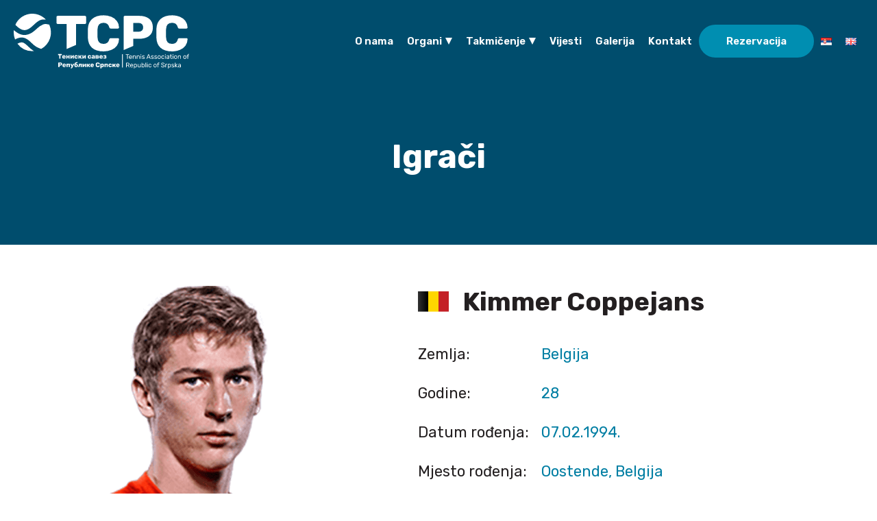

--- FILE ---
content_type: text/html; charset=UTF-8
request_url: https://www.tenisrs.org/igraci/kimmer-coppejans/
body_size: 9725
content:
<!DOCTYPE html>
<html>

	<head>
		<title>Kimmer Coppejans |</title>
		<meta charset="utf-8">
		<meta name="viewport" content="width=device-width, initial-scale=1, shrink-to-fit=no">
		<meta name="description" content="">
		<meta name="author" content="">
		<meta property="og:title" content="">
		<meta property="og:image" content="">
		<meta property="og:description" content="">
		<meta property="og:url" content="">
		<meta name="twitter:card" content="">
		<link rel="icon" type="image/png" href="https://www.tenisrs.org/wp-content/themes/teniski-savez-rs/favicon.ico" />
		<link rel="preconnect" href="https://fonts.googleapis.com">
		<link rel="preconnect" href="https://fonts.gstatic.com" crossorigin>
		<link href="https://fonts.googleapis.com/css2?family=Rubik:wght@300;400;500;600;700;800&display=swap" rel="stylesheet"> 
		<meta name='robots' content='noindex, nofollow' />
<link rel="alternate" href="https://www.tenisrs.org/igraci/kimmer-coppejans/" hreflang="bs" />
<link rel="alternate" href="https://www.tenisrs.org/en/igraci/kimmer-coppejans-2/" hreflang="en" />

	<!-- This site is optimized with the Yoast SEO plugin v20.8 - https://yoast.com/wordpress/plugins/seo/ -->
	<meta property="og:locale" content="bs_BA" />
	<meta property="og:locale:alternate" content="en_GB" />
	<meta property="og:type" content="article" />
	<meta property="og:title" content="Kimmer Coppejans |" />
	<meta property="og:description" content="&gt; Speaks Dutch, French and English. &gt; Started playing tennis at age 5 with Michael Lynch, who remains one of..." />
	<meta property="og:url" content="https://www.tenisrs.org/igraci/kimmer-coppejans/" />
	<meta property="article:modified_time" content="2022-08-30T11:10:32+00:00" />
	<meta property="og:image" content="https://www.tenisrs.org/wp-content/uploads/2022/08/srpska-open.jpg" />
	<meta property="og:image:width" content="1200" />
	<meta property="og:image:height" content="628" />
	<meta property="og:image:type" content="image/jpeg" />
	<meta name="twitter:card" content="summary_large_image" />
	<script type="application/ld+json" class="yoast-schema-graph">{"@context":"https://schema.org","@graph":[{"@type":"WebPage","@id":"https://www.tenisrs.org/igraci/kimmer-coppejans/","url":"https://www.tenisrs.org/igraci/kimmer-coppejans/","name":"Kimmer Coppejans |","isPartOf":{"@id":"https://www.tenisrs.org/#website"},"primaryImageOfPage":{"@id":"https://www.tenisrs.org/igraci/kimmer-coppejans/#primaryimage"},"image":{"@id":"https://www.tenisrs.org/igraci/kimmer-coppejans/#primaryimage"},"thumbnailUrl":"https://www.tenisrs.org/wp-content/uploads/2022/08/srpska-open.jpg","datePublished":"2022-08-23T09:16:19+00:00","dateModified":"2022-08-30T11:10:32+00:00","breadcrumb":{"@id":"https://www.tenisrs.org/igraci/kimmer-coppejans/#breadcrumb"},"inLanguage":"bs-BA","potentialAction":[{"@type":"ReadAction","target":["https://www.tenisrs.org/igraci/kimmer-coppejans/"]}]},{"@type":"ImageObject","inLanguage":"bs-BA","@id":"https://www.tenisrs.org/igraci/kimmer-coppejans/#primaryimage","url":"https://www.tenisrs.org/wp-content/uploads/2022/08/srpska-open.jpg","contentUrl":"https://www.tenisrs.org/wp-content/uploads/2022/08/srpska-open.jpg","width":1200,"height":628},{"@type":"BreadcrumbList","@id":"https://www.tenisrs.org/igraci/kimmer-coppejans/#breadcrumb","itemListElement":[{"@type":"ListItem","position":1,"name":"Igrači","item":"https://www.tenisrs.org/igraci/"},{"@type":"ListItem","position":2,"name":"Kimmer Coppejans"}]},{"@type":"WebSite","@id":"https://www.tenisrs.org/#website","url":"https://www.tenisrs.org/","name":"","description":"","potentialAction":[{"@type":"SearchAction","target":{"@type":"EntryPoint","urlTemplate":"https://www.tenisrs.org/?s={search_term_string}"},"query-input":"required name=search_term_string"}],"inLanguage":"bs-BA"}]}</script>
	<!-- / Yoast SEO plugin. -->


<link rel="alternate" title="oEmbed (JSON)" type="application/json+oembed" href="https://www.tenisrs.org/wp-json/oembed/1.0/embed?url=https%3A%2F%2Fwww.tenisrs.org%2Figraci%2Fkimmer-coppejans%2F" />
<link rel="alternate" title="oEmbed (XML)" type="text/xml+oembed" href="https://www.tenisrs.org/wp-json/oembed/1.0/embed?url=https%3A%2F%2Fwww.tenisrs.org%2Figraci%2Fkimmer-coppejans%2F&#038;format=xml" />
<style id='wp-img-auto-sizes-contain-inline-css' type='text/css'>
img:is([sizes=auto i],[sizes^="auto," i]){contain-intrinsic-size:3000px 1500px}
/*# sourceURL=wp-img-auto-sizes-contain-inline-css */
</style>
<style id='wp-emoji-styles-inline-css' type='text/css'>

	img.wp-smiley, img.emoji {
		display: inline !important;
		border: none !important;
		box-shadow: none !important;
		height: 1em !important;
		width: 1em !important;
		margin: 0 0.07em !important;
		vertical-align: -0.1em !important;
		background: none !important;
		padding: 0 !important;
	}
/*# sourceURL=wp-emoji-styles-inline-css */
</style>
<style id='wp-block-library-inline-css' type='text/css'>
:root{--wp-block-synced-color:#7a00df;--wp-block-synced-color--rgb:122,0,223;--wp-bound-block-color:var(--wp-block-synced-color);--wp-editor-canvas-background:#ddd;--wp-admin-theme-color:#007cba;--wp-admin-theme-color--rgb:0,124,186;--wp-admin-theme-color-darker-10:#006ba1;--wp-admin-theme-color-darker-10--rgb:0,107,160.5;--wp-admin-theme-color-darker-20:#005a87;--wp-admin-theme-color-darker-20--rgb:0,90,135;--wp-admin-border-width-focus:2px}@media (min-resolution:192dpi){:root{--wp-admin-border-width-focus:1.5px}}.wp-element-button{cursor:pointer}:root .has-very-light-gray-background-color{background-color:#eee}:root .has-very-dark-gray-background-color{background-color:#313131}:root .has-very-light-gray-color{color:#eee}:root .has-very-dark-gray-color{color:#313131}:root .has-vivid-green-cyan-to-vivid-cyan-blue-gradient-background{background:linear-gradient(135deg,#00d084,#0693e3)}:root .has-purple-crush-gradient-background{background:linear-gradient(135deg,#34e2e4,#4721fb 50%,#ab1dfe)}:root .has-hazy-dawn-gradient-background{background:linear-gradient(135deg,#faaca8,#dad0ec)}:root .has-subdued-olive-gradient-background{background:linear-gradient(135deg,#fafae1,#67a671)}:root .has-atomic-cream-gradient-background{background:linear-gradient(135deg,#fdd79a,#004a59)}:root .has-nightshade-gradient-background{background:linear-gradient(135deg,#330968,#31cdcf)}:root .has-midnight-gradient-background{background:linear-gradient(135deg,#020381,#2874fc)}:root{--wp--preset--font-size--normal:16px;--wp--preset--font-size--huge:42px}.has-regular-font-size{font-size:1em}.has-larger-font-size{font-size:2.625em}.has-normal-font-size{font-size:var(--wp--preset--font-size--normal)}.has-huge-font-size{font-size:var(--wp--preset--font-size--huge)}.has-text-align-center{text-align:center}.has-text-align-left{text-align:left}.has-text-align-right{text-align:right}.has-fit-text{white-space:nowrap!important}#end-resizable-editor-section{display:none}.aligncenter{clear:both}.items-justified-left{justify-content:flex-start}.items-justified-center{justify-content:center}.items-justified-right{justify-content:flex-end}.items-justified-space-between{justify-content:space-between}.screen-reader-text{border:0;clip-path:inset(50%);height:1px;margin:-1px;overflow:hidden;padding:0;position:absolute;width:1px;word-wrap:normal!important}.screen-reader-text:focus{background-color:#ddd;clip-path:none;color:#444;display:block;font-size:1em;height:auto;left:5px;line-height:normal;padding:15px 23px 14px;text-decoration:none;top:5px;width:auto;z-index:100000}html :where(.has-border-color){border-style:solid}html :where([style*=border-top-color]){border-top-style:solid}html :where([style*=border-right-color]){border-right-style:solid}html :where([style*=border-bottom-color]){border-bottom-style:solid}html :where([style*=border-left-color]){border-left-style:solid}html :where([style*=border-width]){border-style:solid}html :where([style*=border-top-width]){border-top-style:solid}html :where([style*=border-right-width]){border-right-style:solid}html :where([style*=border-bottom-width]){border-bottom-style:solid}html :where([style*=border-left-width]){border-left-style:solid}html :where(img[class*=wp-image-]){height:auto;max-width:100%}:where(figure){margin:0 0 1em}html :where(.is-position-sticky){--wp-admin--admin-bar--position-offset:var(--wp-admin--admin-bar--height,0px)}@media screen and (max-width:600px){html :where(.is-position-sticky){--wp-admin--admin-bar--position-offset:0px}}

/*# sourceURL=wp-block-library-inline-css */
</style><style id='global-styles-inline-css' type='text/css'>
:root{--wp--preset--aspect-ratio--square: 1;--wp--preset--aspect-ratio--4-3: 4/3;--wp--preset--aspect-ratio--3-4: 3/4;--wp--preset--aspect-ratio--3-2: 3/2;--wp--preset--aspect-ratio--2-3: 2/3;--wp--preset--aspect-ratio--16-9: 16/9;--wp--preset--aspect-ratio--9-16: 9/16;--wp--preset--color--black: #000000;--wp--preset--color--cyan-bluish-gray: #abb8c3;--wp--preset--color--white: #ffffff;--wp--preset--color--pale-pink: #f78da7;--wp--preset--color--vivid-red: #cf2e2e;--wp--preset--color--luminous-vivid-orange: #ff6900;--wp--preset--color--luminous-vivid-amber: #fcb900;--wp--preset--color--light-green-cyan: #7bdcb5;--wp--preset--color--vivid-green-cyan: #00d084;--wp--preset--color--pale-cyan-blue: #8ed1fc;--wp--preset--color--vivid-cyan-blue: #0693e3;--wp--preset--color--vivid-purple: #9b51e0;--wp--preset--gradient--vivid-cyan-blue-to-vivid-purple: linear-gradient(135deg,rgb(6,147,227) 0%,rgb(155,81,224) 100%);--wp--preset--gradient--light-green-cyan-to-vivid-green-cyan: linear-gradient(135deg,rgb(122,220,180) 0%,rgb(0,208,130) 100%);--wp--preset--gradient--luminous-vivid-amber-to-luminous-vivid-orange: linear-gradient(135deg,rgb(252,185,0) 0%,rgb(255,105,0) 100%);--wp--preset--gradient--luminous-vivid-orange-to-vivid-red: linear-gradient(135deg,rgb(255,105,0) 0%,rgb(207,46,46) 100%);--wp--preset--gradient--very-light-gray-to-cyan-bluish-gray: linear-gradient(135deg,rgb(238,238,238) 0%,rgb(169,184,195) 100%);--wp--preset--gradient--cool-to-warm-spectrum: linear-gradient(135deg,rgb(74,234,220) 0%,rgb(151,120,209) 20%,rgb(207,42,186) 40%,rgb(238,44,130) 60%,rgb(251,105,98) 80%,rgb(254,248,76) 100%);--wp--preset--gradient--blush-light-purple: linear-gradient(135deg,rgb(255,206,236) 0%,rgb(152,150,240) 100%);--wp--preset--gradient--blush-bordeaux: linear-gradient(135deg,rgb(254,205,165) 0%,rgb(254,45,45) 50%,rgb(107,0,62) 100%);--wp--preset--gradient--luminous-dusk: linear-gradient(135deg,rgb(255,203,112) 0%,rgb(199,81,192) 50%,rgb(65,88,208) 100%);--wp--preset--gradient--pale-ocean: linear-gradient(135deg,rgb(255,245,203) 0%,rgb(182,227,212) 50%,rgb(51,167,181) 100%);--wp--preset--gradient--electric-grass: linear-gradient(135deg,rgb(202,248,128) 0%,rgb(113,206,126) 100%);--wp--preset--gradient--midnight: linear-gradient(135deg,rgb(2,3,129) 0%,rgb(40,116,252) 100%);--wp--preset--font-size--small: 13px;--wp--preset--font-size--medium: 20px;--wp--preset--font-size--large: 36px;--wp--preset--font-size--x-large: 42px;--wp--preset--spacing--20: 0.44rem;--wp--preset--spacing--30: 0.67rem;--wp--preset--spacing--40: 1rem;--wp--preset--spacing--50: 1.5rem;--wp--preset--spacing--60: 2.25rem;--wp--preset--spacing--70: 3.38rem;--wp--preset--spacing--80: 5.06rem;--wp--preset--shadow--natural: 6px 6px 9px rgba(0, 0, 0, 0.2);--wp--preset--shadow--deep: 12px 12px 50px rgba(0, 0, 0, 0.4);--wp--preset--shadow--sharp: 6px 6px 0px rgba(0, 0, 0, 0.2);--wp--preset--shadow--outlined: 6px 6px 0px -3px rgb(255, 255, 255), 6px 6px rgb(0, 0, 0);--wp--preset--shadow--crisp: 6px 6px 0px rgb(0, 0, 0);}:where(.is-layout-flex){gap: 0.5em;}:where(.is-layout-grid){gap: 0.5em;}body .is-layout-flex{display: flex;}.is-layout-flex{flex-wrap: wrap;align-items: center;}.is-layout-flex > :is(*, div){margin: 0;}body .is-layout-grid{display: grid;}.is-layout-grid > :is(*, div){margin: 0;}:where(.wp-block-columns.is-layout-flex){gap: 2em;}:where(.wp-block-columns.is-layout-grid){gap: 2em;}:where(.wp-block-post-template.is-layout-flex){gap: 1.25em;}:where(.wp-block-post-template.is-layout-grid){gap: 1.25em;}.has-black-color{color: var(--wp--preset--color--black) !important;}.has-cyan-bluish-gray-color{color: var(--wp--preset--color--cyan-bluish-gray) !important;}.has-white-color{color: var(--wp--preset--color--white) !important;}.has-pale-pink-color{color: var(--wp--preset--color--pale-pink) !important;}.has-vivid-red-color{color: var(--wp--preset--color--vivid-red) !important;}.has-luminous-vivid-orange-color{color: var(--wp--preset--color--luminous-vivid-orange) !important;}.has-luminous-vivid-amber-color{color: var(--wp--preset--color--luminous-vivid-amber) !important;}.has-light-green-cyan-color{color: var(--wp--preset--color--light-green-cyan) !important;}.has-vivid-green-cyan-color{color: var(--wp--preset--color--vivid-green-cyan) !important;}.has-pale-cyan-blue-color{color: var(--wp--preset--color--pale-cyan-blue) !important;}.has-vivid-cyan-blue-color{color: var(--wp--preset--color--vivid-cyan-blue) !important;}.has-vivid-purple-color{color: var(--wp--preset--color--vivid-purple) !important;}.has-black-background-color{background-color: var(--wp--preset--color--black) !important;}.has-cyan-bluish-gray-background-color{background-color: var(--wp--preset--color--cyan-bluish-gray) !important;}.has-white-background-color{background-color: var(--wp--preset--color--white) !important;}.has-pale-pink-background-color{background-color: var(--wp--preset--color--pale-pink) !important;}.has-vivid-red-background-color{background-color: var(--wp--preset--color--vivid-red) !important;}.has-luminous-vivid-orange-background-color{background-color: var(--wp--preset--color--luminous-vivid-orange) !important;}.has-luminous-vivid-amber-background-color{background-color: var(--wp--preset--color--luminous-vivid-amber) !important;}.has-light-green-cyan-background-color{background-color: var(--wp--preset--color--light-green-cyan) !important;}.has-vivid-green-cyan-background-color{background-color: var(--wp--preset--color--vivid-green-cyan) !important;}.has-pale-cyan-blue-background-color{background-color: var(--wp--preset--color--pale-cyan-blue) !important;}.has-vivid-cyan-blue-background-color{background-color: var(--wp--preset--color--vivid-cyan-blue) !important;}.has-vivid-purple-background-color{background-color: var(--wp--preset--color--vivid-purple) !important;}.has-black-border-color{border-color: var(--wp--preset--color--black) !important;}.has-cyan-bluish-gray-border-color{border-color: var(--wp--preset--color--cyan-bluish-gray) !important;}.has-white-border-color{border-color: var(--wp--preset--color--white) !important;}.has-pale-pink-border-color{border-color: var(--wp--preset--color--pale-pink) !important;}.has-vivid-red-border-color{border-color: var(--wp--preset--color--vivid-red) !important;}.has-luminous-vivid-orange-border-color{border-color: var(--wp--preset--color--luminous-vivid-orange) !important;}.has-luminous-vivid-amber-border-color{border-color: var(--wp--preset--color--luminous-vivid-amber) !important;}.has-light-green-cyan-border-color{border-color: var(--wp--preset--color--light-green-cyan) !important;}.has-vivid-green-cyan-border-color{border-color: var(--wp--preset--color--vivid-green-cyan) !important;}.has-pale-cyan-blue-border-color{border-color: var(--wp--preset--color--pale-cyan-blue) !important;}.has-vivid-cyan-blue-border-color{border-color: var(--wp--preset--color--vivid-cyan-blue) !important;}.has-vivid-purple-border-color{border-color: var(--wp--preset--color--vivid-purple) !important;}.has-vivid-cyan-blue-to-vivid-purple-gradient-background{background: var(--wp--preset--gradient--vivid-cyan-blue-to-vivid-purple) !important;}.has-light-green-cyan-to-vivid-green-cyan-gradient-background{background: var(--wp--preset--gradient--light-green-cyan-to-vivid-green-cyan) !important;}.has-luminous-vivid-amber-to-luminous-vivid-orange-gradient-background{background: var(--wp--preset--gradient--luminous-vivid-amber-to-luminous-vivid-orange) !important;}.has-luminous-vivid-orange-to-vivid-red-gradient-background{background: var(--wp--preset--gradient--luminous-vivid-orange-to-vivid-red) !important;}.has-very-light-gray-to-cyan-bluish-gray-gradient-background{background: var(--wp--preset--gradient--very-light-gray-to-cyan-bluish-gray) !important;}.has-cool-to-warm-spectrum-gradient-background{background: var(--wp--preset--gradient--cool-to-warm-spectrum) !important;}.has-blush-light-purple-gradient-background{background: var(--wp--preset--gradient--blush-light-purple) !important;}.has-blush-bordeaux-gradient-background{background: var(--wp--preset--gradient--blush-bordeaux) !important;}.has-luminous-dusk-gradient-background{background: var(--wp--preset--gradient--luminous-dusk) !important;}.has-pale-ocean-gradient-background{background: var(--wp--preset--gradient--pale-ocean) !important;}.has-electric-grass-gradient-background{background: var(--wp--preset--gradient--electric-grass) !important;}.has-midnight-gradient-background{background: var(--wp--preset--gradient--midnight) !important;}.has-small-font-size{font-size: var(--wp--preset--font-size--small) !important;}.has-medium-font-size{font-size: var(--wp--preset--font-size--medium) !important;}.has-large-font-size{font-size: var(--wp--preset--font-size--large) !important;}.has-x-large-font-size{font-size: var(--wp--preset--font-size--x-large) !important;}
/*# sourceURL=global-styles-inline-css */
</style>

<style id='classic-theme-styles-inline-css' type='text/css'>
/*! This file is auto-generated */
.wp-block-button__link{color:#fff;background-color:#32373c;border-radius:9999px;box-shadow:none;text-decoration:none;padding:calc(.667em + 2px) calc(1.333em + 2px);font-size:1.125em}.wp-block-file__button{background:#32373c;color:#fff;text-decoration:none}
/*# sourceURL=/wp-includes/css/classic-themes.min.css */
</style>
<link rel='stylesheet' id='foobox-free-min-css' href='https://www.tenisrs.org/wp-content/plugins/foobox-image-lightbox/free/css/foobox.free.min.css?ver=2.7.25' type='text/css' media='all' />
<link rel='stylesheet' id='main-css' href='https://www.tenisrs.org/wp-content/themes/teniski-savez-rs/css/main.css?ver=5022' type='text/css' media='all' />
<link rel='stylesheet' id='mainswiper-css' href='https://www.tenisrs.org/wp-content/themes/teniski-savez-rs/css/swiper-bundle.min.css?ver=6239' type='text/css' media='all' />
<link rel='stylesheet' id='style-css' href='https://www.tenisrs.org/wp-content/themes/teniski-savez-rs/style.css?ver=6889' type='text/css' media='all' />
<script type="text/javascript" src="https://www.tenisrs.org/wp-content/themes/teniski-savez-rs/js/swiper-bundle.min.js?ver=1" id="customjsswiper-js"></script>
<script type="text/javascript" src="https://www.tenisrs.org/wp-includes/js/jquery/jquery.min.js?ver=3.7.1" id="jquery-core-js"></script>
<script type="text/javascript" src="https://www.tenisrs.org/wp-includes/js/jquery/jquery-migrate.min.js?ver=3.4.1" id="jquery-migrate-js"></script>
<script type="text/javascript" id="foobox-free-min-js-before">
/* <![CDATA[ */
/* Run FooBox FREE (v2.7.25) */
var FOOBOX = window.FOOBOX = {
	ready: true,
	disableOthers: false,
	o: {wordpress: { enabled: true }, countMessage:'image %index of %total', captions: { dataTitle: ["captionTitle","title"], dataDesc: ["captionDesc","description"] }, excludes:'.fbx-link,.nofoobox,.nolightbox,a[href*="pinterest.com/pin/create/button/"]', affiliate : { enabled: false }},
	selectors: [
		".foogallery-container.foogallery-lightbox-foobox", ".foogallery-container.foogallery-lightbox-foobox-free", ".gallery", ".wp-block-gallery", ".wp-caption", ".wp-block-image", "a:has(img[class*=wp-image-])", ".foobox"
	],
	pre: function( $ ){
		// Custom JavaScript (Pre)
		
	},
	post: function( $ ){
		// Custom JavaScript (Post)
		
		// Custom Captions Code
		
	},
	custom: function( $ ){
		// Custom Extra JS
		
	}
};
//# sourceURL=foobox-free-min-js-before
/* ]]> */
</script>
<script type="text/javascript" src="https://www.tenisrs.org/wp-content/plugins/foobox-image-lightbox/free/js/foobox.free.min.js?ver=2.7.25" id="foobox-free-min-js"></script>
<link rel="https://api.w.org/" href="https://www.tenisrs.org/wp-json/" /><link rel="EditURI" type="application/rsd+xml" title="RSD" href="https://www.tenisrs.org/xmlrpc.php?rsd" />
<meta name="generator" content="WordPress 6.9" />
<link rel='shortlink' href='https://www.tenisrs.org/?p=176' />
   <!--WP HEADER-->
	</head>

	<body class="wp-singular igraci-template-default single single-igraci postid-176 wp-theme-teniski-savez-rs">   <!--WP BODY CLASS-->
		
	<header id="header">
        <div class="container header-container">
			<div class="logo">
				<a href="https://www.tenisrs.org" class="logo-image"><img src="https://www.tenisrs.org/wp-content/themes/teniski-savez-rs/img/logo.svg"></a>
			</div>
			<div class="menu">
				<div class="desktop-menu">
					<div>
						<div class="menu-glavni-meni-container"><ul id="menu-glavni-meni" class="header-menu"><li id="menu-item-41" class="menu-item menu-item-type-post_type menu-item-object-page menu-item-41"><a href="https://www.tenisrs.org/o-nama/">O nama</a></li>
<li id="menu-item-355" class="menu-item menu-item-type-custom menu-item-object-custom menu-item-has-children menu-item-355"><a href="#">Organi</a>
<ul class="sub-menu">
	<li id="menu-item-453" class="menu-item menu-item-type-post_type menu-item-object-page menu-item-453"><a href="https://www.tenisrs.org/clanovi-upravnog-odbora/">Članovi Upravnog odbora</a></li>
	<li id="menu-item-452" class="menu-item menu-item-type-post_type menu-item-object-page menu-item-452"><a href="https://www.tenisrs.org/dokumenta-upravnog-odbora/">Dokumenta upravnog odbora</a></li>
	<li id="menu-item-451" class="menu-item menu-item-type-post_type menu-item-object-page menu-item-451"><a href="https://www.tenisrs.org/clanovi-strucnog-odbora/">Članovi Stručnog odbora</a></li>
	<li id="menu-item-450" class="menu-item menu-item-type-post_type menu-item-object-page menu-item-450"><a href="https://www.tenisrs.org/skupstina/">Skupština</a></li>
	<li id="menu-item-449" class="menu-item menu-item-type-post_type menu-item-object-page menu-item-449"><a href="https://www.tenisrs.org/sudije/">Sudije</a></li>
	<li id="menu-item-448" class="menu-item menu-item-type-post_type menu-item-object-page menu-item-448"><a href="https://www.tenisrs.org/treneri/">Treneri</a></li>
	<li id="menu-item-447" class="menu-item menu-item-type-post_type menu-item-object-page menu-item-447"><a href="https://www.tenisrs.org/statut-i-pravilnici/">Statut i pravilnici</a></li>
</ul>
</li>
<li id="menu-item-356" class="menu-item menu-item-type-custom menu-item-object-custom menu-item-has-children menu-item-356"><a href="#">Takmičenje</a>
<ul class="sub-menu">
	<li id="menu-item-375" class="menu-item menu-item-type-custom menu-item-object-custom menu-item-375"><a target="_blank" href="http://tenisrs.org/wp-content/uploads/2023/05/kalendar_2023.pdf">Kalendar</a></li>
	<li id="menu-item-376" class="menu-item menu-item-type-custom menu-item-object-custom menu-item-376"><a target="_blank" href="http://oranika.com:8080/apex/f?p=200:1::::::">Rang liste i rezultati</a></li>
	<li id="menu-item-377" class="menu-item menu-item-type-custom menu-item-object-custom menu-item-377"><a target="_blank" href="http://www.oranika.com:8080/apex/f?p=200:101:20432483532296">Prijave za turnire i registracija igrača</a></li>
	<li id="menu-item-379" class="menu-item menu-item-type-custom menu-item-object-custom menu-item-379"><a target="_blank" href="http://tenisrs.org/wp-content/uploads/2023/05/liga_pravila.pdf">Lige TS RS</a></li>
</ul>
</li>
<li id="menu-item-95" class="menu-item menu-item-type-post_type menu-item-object-page menu-item-95"><a href="https://www.tenisrs.org/vijesti/">Vijesti</a></li>
<li id="menu-item-237" class="menu-item menu-item-type-post_type menu-item-object-page menu-item-237"><a href="https://www.tenisrs.org/galerija/">Galerija</a></li>
<li id="menu-item-362" class="menu-item menu-item-type-post_type menu-item-object-page menu-item-362"><a href="https://www.tenisrs.org/kontakt/">Kontakt</a></li>
<li id="menu-item-540" class="menu-item menu-item-type-custom menu-item-object-custom menu-item-540"><a target="_blank" href="http://sportbooking.info">Rezervacija</a></li>
<li id="menu-item-344-sr" class="lang-item lang-item-4 lang-item-sr current-lang lang-item-first menu-item menu-item-type-custom menu-item-object-custom menu-item-344-sr"><a href="https://www.tenisrs.org/igraci/kimmer-coppejans/" hreflang="bs-BA" lang="bs-BA"><img src="[data-uri]" alt="Bosanski" width="16" height="11" style="width: 16px; height: 11px;" /></a></li>
<li id="menu-item-344-en" class="lang-item lang-item-7 lang-item-en menu-item menu-item-type-custom menu-item-object-custom menu-item-344-en"><a href="https://www.tenisrs.org/en/igraci/kimmer-coppejans-2/" hreflang="en-GB" lang="en-GB"><img src="[data-uri]" alt="English" width="16" height="11" style="width: 16px; height: 11px;" /></a></li>
</ul></div>					</div>
				</div>
				<span class="hamburger-cc" onclick="toggleNav()"><img src="https://www.tenisrs.org/wp-content/themes/teniski-savez-rs/img/menu.png"></span>

			</div>
		</div>
		<!-- MOBILE Navigation -->
		<div id="mySidenav" class="sidenav">
			<div id="mobileMenu" class="container">
				<div class="menu-glavni-meni-container"><ul id="menu-glavni-meni-1" class="header-menu"><li class="menu-item menu-item-type-post_type menu-item-object-page menu-item-41"><a href="https://www.tenisrs.org/o-nama/">O nama</a></li>
<li class="menu-item menu-item-type-custom menu-item-object-custom menu-item-has-children menu-item-355"><a href="#">Organi</a>
<ul class="sub-menu">
	<li class="menu-item menu-item-type-post_type menu-item-object-page menu-item-453"><a href="https://www.tenisrs.org/clanovi-upravnog-odbora/">Članovi Upravnog odbora</a></li>
	<li class="menu-item menu-item-type-post_type menu-item-object-page menu-item-452"><a href="https://www.tenisrs.org/dokumenta-upravnog-odbora/">Dokumenta upravnog odbora</a></li>
	<li class="menu-item menu-item-type-post_type menu-item-object-page menu-item-451"><a href="https://www.tenisrs.org/clanovi-strucnog-odbora/">Članovi Stručnog odbora</a></li>
	<li class="menu-item menu-item-type-post_type menu-item-object-page menu-item-450"><a href="https://www.tenisrs.org/skupstina/">Skupština</a></li>
	<li class="menu-item menu-item-type-post_type menu-item-object-page menu-item-449"><a href="https://www.tenisrs.org/sudije/">Sudije</a></li>
	<li class="menu-item menu-item-type-post_type menu-item-object-page menu-item-448"><a href="https://www.tenisrs.org/treneri/">Treneri</a></li>
	<li class="menu-item menu-item-type-post_type menu-item-object-page menu-item-447"><a href="https://www.tenisrs.org/statut-i-pravilnici/">Statut i pravilnici</a></li>
</ul>
</li>
<li class="menu-item menu-item-type-custom menu-item-object-custom menu-item-has-children menu-item-356"><a href="#">Takmičenje</a>
<ul class="sub-menu">
	<li class="menu-item menu-item-type-custom menu-item-object-custom menu-item-375"><a target="_blank" href="http://tenisrs.org/wp-content/uploads/2023/05/kalendar_2023.pdf">Kalendar</a></li>
	<li class="menu-item menu-item-type-custom menu-item-object-custom menu-item-376"><a target="_blank" href="http://oranika.com:8080/apex/f?p=200:1::::::">Rang liste i rezultati</a></li>
	<li class="menu-item menu-item-type-custom menu-item-object-custom menu-item-377"><a target="_blank" href="http://www.oranika.com:8080/apex/f?p=200:101:20432483532296">Prijave za turnire i registracija igrača</a></li>
	<li class="menu-item menu-item-type-custom menu-item-object-custom menu-item-379"><a target="_blank" href="http://tenisrs.org/wp-content/uploads/2023/05/liga_pravila.pdf">Lige TS RS</a></li>
</ul>
</li>
<li class="menu-item menu-item-type-post_type menu-item-object-page menu-item-95"><a href="https://www.tenisrs.org/vijesti/">Vijesti</a></li>
<li class="menu-item menu-item-type-post_type menu-item-object-page menu-item-237"><a href="https://www.tenisrs.org/galerija/">Galerija</a></li>
<li class="menu-item menu-item-type-post_type menu-item-object-page menu-item-362"><a href="https://www.tenisrs.org/kontakt/">Kontakt</a></li>
<li class="menu-item menu-item-type-custom menu-item-object-custom menu-item-540"><a target="_blank" href="http://sportbooking.info">Rezervacija</a></li>
<li class="lang-item lang-item-4 lang-item-sr current-lang lang-item-first menu-item menu-item-type-custom menu-item-object-custom menu-item-344-sr"><a href="https://www.tenisrs.org/igraci/kimmer-coppejans/" hreflang="bs-BA" lang="bs-BA"><img src="[data-uri]" alt="Bosanski" width="16" height="11" style="width: 16px; height: 11px;" /></a></li>
<li class="lang-item lang-item-7 lang-item-en menu-item menu-item-type-custom menu-item-object-custom menu-item-344-en"><a href="https://www.tenisrs.org/en/igraci/kimmer-coppejans-2/" hreflang="en-GB" lang="en-GB"><img src="[data-uri]" alt="English" width="16" height="11" style="width: 16px; height: 11px;" /></a></li>
</ul></div> <!-- adds menu to -->
			</div>
		</div>
	</header>
	

	
	
	
	
	
	
	
	
	
	
	
	
	
	
	
	
	
	
	
	
	
	
	
	
	
	
	
	
	
	
	
 <!--call header.php-->

	 <!-- loop for page body -->
<div class="hero-image">
	<div class="container">
				<h1>Igrači</h1>
		  	</div>
</div>

<div class="container">
	<div class="page-container">
		<div class="igraci">
			<div class="flex">
				<div class="fotografija">
					<img src="https://www.tenisrs.org/wp-content/uploads/2022/08/Kimmer-Coppejans.png">
				</div>
				<div class="detalji">
					<div class="flex-zastave">
																		<div class="zastava"><img src="https://www.tenisrs.org/wp-content/themes/teniski-savez-rs/img/zastave/belgija.svg"></div>																																																																																																																																										<p class="naslov">Kimmer Coppejans</p>
					</div>
					<div class="flex">
						 						<p class="prva">Zemlja:</p>
						  						<p class="druga">
															Belgija													</p>
					</div>
					<div class="flex">
												<p class="prva">Godine:</p>
						  						<p class="druga">
							28						</p>
					</div>
					<div class="flex">
													<p class="prva">Datum rođenja:</p>
						  						<p class="druga">07.02.1994.</p>
					</div>
					<div class="flex">
												<p class="prva">Mjesto rođenja:</p>
												<p class="druga">Oostende, Belgija</p>
					</div>
					<div class="flex">
												<p class="prva">Visina:</p>
										
						<p class="druga">180cm</p>
					</div>
					<div class="flex">
												<p class="prva">Težina:</p>
												
						<p class="druga">68kg</p>
					</div>
					<div class="flex">
												<p class="prva">Igra:</p>
												</div>
					<div class="flex rang">
						<div class="prva">
							<p class="broj">312</p>
														<p>Pojedinačni rang</p>
														</div>
						<div class="">
							<p class="broj">941</p>
														<p>Dubl rang</p>
													</div>
					</div>
				</div>
			</div>
			<div class="biografija">
								<p class="naslov">Biografija</p>
									<p>&gt; Speaks Dutch, French and English.<br />
&gt; Started playing tennis at age 5 with Michael Lynch, who remains one of his coaches.<br />
&gt; Father, Gerard; mother, Caroline; brothers, Yarick and Olivier; sisters, Danae, Laura and Michele.<br />
&gt; Brother, Olivier, serves as his fitness trainer.<br />
&gt; Favourite shot is run-around forehand.<br />
&gt; Idols growing up were Pete Sampras, Roger Federer and Novak Djokovic.<br />
&gt; Enjoys going to the movies with friends and watching basketball and football.</p>
			</div>
		</div>
	</div>
</div>
 <!-- end of loop -->
<script type="speculationrules">
{"prefetch":[{"source":"document","where":{"and":[{"href_matches":"/*"},{"not":{"href_matches":["/wp-*.php","/wp-admin/*","/wp-content/uploads/*","/wp-content/*","/wp-content/plugins/*","/wp-content/themes/teniski-savez-rs/*","/*\\?(.+)"]}},{"not":{"selector_matches":"a[rel~=\"nofollow\"]"}},{"not":{"selector_matches":".no-prefetch, .no-prefetch a"}}]},"eagerness":"conservative"}]}
</script>
<script type="text/javascript" src="https://www.tenisrs.org/wp-content/themes/teniski-savez-rs/js/scripts.js?ver=1" id="customjs-js"></script>
<script id="wp-emoji-settings" type="application/json">
{"baseUrl":"https://s.w.org/images/core/emoji/17.0.2/72x72/","ext":".png","svgUrl":"https://s.w.org/images/core/emoji/17.0.2/svg/","svgExt":".svg","source":{"concatemoji":"https://www.tenisrs.org/wp-includes/js/wp-emoji-release.min.js?ver=6.9"}}
</script>
<script type="module">
/* <![CDATA[ */
/*! This file is auto-generated */
const a=JSON.parse(document.getElementById("wp-emoji-settings").textContent),o=(window._wpemojiSettings=a,"wpEmojiSettingsSupports"),s=["flag","emoji"];function i(e){try{var t={supportTests:e,timestamp:(new Date).valueOf()};sessionStorage.setItem(o,JSON.stringify(t))}catch(e){}}function c(e,t,n){e.clearRect(0,0,e.canvas.width,e.canvas.height),e.fillText(t,0,0);t=new Uint32Array(e.getImageData(0,0,e.canvas.width,e.canvas.height).data);e.clearRect(0,0,e.canvas.width,e.canvas.height),e.fillText(n,0,0);const a=new Uint32Array(e.getImageData(0,0,e.canvas.width,e.canvas.height).data);return t.every((e,t)=>e===a[t])}function p(e,t){e.clearRect(0,0,e.canvas.width,e.canvas.height),e.fillText(t,0,0);var n=e.getImageData(16,16,1,1);for(let e=0;e<n.data.length;e++)if(0!==n.data[e])return!1;return!0}function u(e,t,n,a){switch(t){case"flag":return n(e,"\ud83c\udff3\ufe0f\u200d\u26a7\ufe0f","\ud83c\udff3\ufe0f\u200b\u26a7\ufe0f")?!1:!n(e,"\ud83c\udde8\ud83c\uddf6","\ud83c\udde8\u200b\ud83c\uddf6")&&!n(e,"\ud83c\udff4\udb40\udc67\udb40\udc62\udb40\udc65\udb40\udc6e\udb40\udc67\udb40\udc7f","\ud83c\udff4\u200b\udb40\udc67\u200b\udb40\udc62\u200b\udb40\udc65\u200b\udb40\udc6e\u200b\udb40\udc67\u200b\udb40\udc7f");case"emoji":return!a(e,"\ud83e\u1fac8")}return!1}function f(e,t,n,a){let r;const o=(r="undefined"!=typeof WorkerGlobalScope&&self instanceof WorkerGlobalScope?new OffscreenCanvas(300,150):document.createElement("canvas")).getContext("2d",{willReadFrequently:!0}),s=(o.textBaseline="top",o.font="600 32px Arial",{});return e.forEach(e=>{s[e]=t(o,e,n,a)}),s}function r(e){var t=document.createElement("script");t.src=e,t.defer=!0,document.head.appendChild(t)}a.supports={everything:!0,everythingExceptFlag:!0},new Promise(t=>{let n=function(){try{var e=JSON.parse(sessionStorage.getItem(o));if("object"==typeof e&&"number"==typeof e.timestamp&&(new Date).valueOf()<e.timestamp+604800&&"object"==typeof e.supportTests)return e.supportTests}catch(e){}return null}();if(!n){if("undefined"!=typeof Worker&&"undefined"!=typeof OffscreenCanvas&&"undefined"!=typeof URL&&URL.createObjectURL&&"undefined"!=typeof Blob)try{var e="postMessage("+f.toString()+"("+[JSON.stringify(s),u.toString(),c.toString(),p.toString()].join(",")+"));",a=new Blob([e],{type:"text/javascript"});const r=new Worker(URL.createObjectURL(a),{name:"wpTestEmojiSupports"});return void(r.onmessage=e=>{i(n=e.data),r.terminate(),t(n)})}catch(e){}i(n=f(s,u,c,p))}t(n)}).then(e=>{for(const n in e)a.supports[n]=e[n],a.supports.everything=a.supports.everything&&a.supports[n],"flag"!==n&&(a.supports.everythingExceptFlag=a.supports.everythingExceptFlag&&a.supports[n]);var t;a.supports.everythingExceptFlag=a.supports.everythingExceptFlag&&!a.supports.flag,a.supports.everything||((t=a.source||{}).concatemoji?r(t.concatemoji):t.wpemoji&&t.twemoji&&(r(t.twemoji),r(t.wpemoji)))});
//# sourceURL=https://www.tenisrs.org/wp-includes/js/wp-emoji-loader.min.js
/* ]]> */
</script>
  <!--WP footer-->
	<footer>
				<div class="container">
			<div class="info">
				<div class="third">
					<a href="https://www.tenisrs.org" class="logo-image"><img src="https://www.tenisrs.org/wp-content/themes/teniski-savez-rs/img/logo.svg"></a>
										<h4>Pratite nas</h4>
										<div class="flex">
						<a href="https://www.facebook.com/srpskaopen2019/" target="_blank"><img src="https://www.tenisrs.org/wp-content/themes/teniski-savez-rs/img/icon-facebook.svg"></a>
						<a href="https://twitter.com/SrpskaO" target="_blank" class="social-icon"><img src="https://www.tenisrs.org/wp-content/themes/teniski-savez-rs/img/icon-twitter.svg"></a>
						<a href="https://www.instagram.com/srpskaopen/?hl=en" target="_blank"><img src="https://www.tenisrs.org/wp-content/themes/teniski-savez-rs/img/icon-instagram.svg"></a>
					</div>
				</div>
				<div class="third">
										<h4>Meni</h4>
										<div class="menu-glavni-meni-container"><ul id="menu-glavni-meni-2" class="header-menu-footer"><li class="menu-item menu-item-type-post_type menu-item-object-page menu-item-41"><a href="https://www.tenisrs.org/o-nama/">O nama</a></li>
<li class="menu-item menu-item-type-custom menu-item-object-custom menu-item-has-children menu-item-355"><a href="#">Organi</a>
<ul class="sub-menu">
	<li class="menu-item menu-item-type-post_type menu-item-object-page menu-item-453"><a href="https://www.tenisrs.org/clanovi-upravnog-odbora/">Članovi Upravnog odbora</a></li>
	<li class="menu-item menu-item-type-post_type menu-item-object-page menu-item-452"><a href="https://www.tenisrs.org/dokumenta-upravnog-odbora/">Dokumenta upravnog odbora</a></li>
	<li class="menu-item menu-item-type-post_type menu-item-object-page menu-item-451"><a href="https://www.tenisrs.org/clanovi-strucnog-odbora/">Članovi Stručnog odbora</a></li>
	<li class="menu-item menu-item-type-post_type menu-item-object-page menu-item-450"><a href="https://www.tenisrs.org/skupstina/">Skupština</a></li>
	<li class="menu-item menu-item-type-post_type menu-item-object-page menu-item-449"><a href="https://www.tenisrs.org/sudije/">Sudije</a></li>
	<li class="menu-item menu-item-type-post_type menu-item-object-page menu-item-448"><a href="https://www.tenisrs.org/treneri/">Treneri</a></li>
	<li class="menu-item menu-item-type-post_type menu-item-object-page menu-item-447"><a href="https://www.tenisrs.org/statut-i-pravilnici/">Statut i pravilnici</a></li>
</ul>
</li>
<li class="menu-item menu-item-type-custom menu-item-object-custom menu-item-has-children menu-item-356"><a href="#">Takmičenje</a>
<ul class="sub-menu">
	<li class="menu-item menu-item-type-custom menu-item-object-custom menu-item-375"><a target="_blank" href="http://tenisrs.org/wp-content/uploads/2023/05/kalendar_2023.pdf">Kalendar</a></li>
	<li class="menu-item menu-item-type-custom menu-item-object-custom menu-item-376"><a target="_blank" href="http://oranika.com:8080/apex/f?p=200:1::::::">Rang liste i rezultati</a></li>
	<li class="menu-item menu-item-type-custom menu-item-object-custom menu-item-377"><a target="_blank" href="http://www.oranika.com:8080/apex/f?p=200:101:20432483532296">Prijave za turnire i registracija igrača</a></li>
	<li class="menu-item menu-item-type-custom menu-item-object-custom menu-item-379"><a target="_blank" href="http://tenisrs.org/wp-content/uploads/2023/05/liga_pravila.pdf">Lige TS RS</a></li>
</ul>
</li>
<li class="menu-item menu-item-type-post_type menu-item-object-page menu-item-95"><a href="https://www.tenisrs.org/vijesti/">Vijesti</a></li>
<li class="menu-item menu-item-type-post_type menu-item-object-page menu-item-237"><a href="https://www.tenisrs.org/galerija/">Galerija</a></li>
<li class="menu-item menu-item-type-post_type menu-item-object-page menu-item-362"><a href="https://www.tenisrs.org/kontakt/">Kontakt</a></li>
<li class="menu-item menu-item-type-custom menu-item-object-custom menu-item-540"><a target="_blank" href="http://sportbooking.info">Rezervacija</a></li>
<li class="lang-item lang-item-4 lang-item-sr current-lang lang-item-first menu-item menu-item-type-custom menu-item-object-custom menu-item-344-sr"><a href="https://www.tenisrs.org/igraci/kimmer-coppejans/" hreflang="bs-BA" lang="bs-BA"><img src="[data-uri]" alt="Bosanski" width="16" height="11" style="width: 16px; height: 11px;" /></a></li>
<li class="lang-item lang-item-7 lang-item-en menu-item menu-item-type-custom menu-item-object-custom menu-item-344-en"><a href="https://www.tenisrs.org/en/igraci/kimmer-coppejans-2/" hreflang="en-GB" lang="en-GB"><img src="[data-uri]" alt="English" width="16" height="11" style="width: 16px; height: 11px;" /></a></li>
</ul></div>				</div>
				<div class="third">
					  					<h4>Adresa</h4>
					<p>Teniski savez Republike Srpske<br>Nacionalni teniski centar <br>Dr Mladena Stojanovića BB <br> 78000 Banja Luka RS BiH</p>
					<h4><br></h4>
					<h4>Kontaktirajte nas</h4>
					<p><a href="mailto:kancelarija@tenisrs.org">kancelarija@tenisrs.org</a></p>
					<p>+387 51 265 560</p>
					  
					 <div class="nets">
						<a href=""><img src="https://www.tenisrs.org/wp-content/themes/teniski-savez-rs/img/viber.svg"></a>
						<a href=""><img src="https://www.tenisrs.org/wp-content/themes/teniski-savez-rs/img/whatsapp.svg"></a>
					</div>
				</div>
			</div>
		</div>
		
		<div class="copyright">
			<div class="container">
			     <div>
				    <p><span>
																			Copyright © Teniski savez Republike Srpske
											</span></p>
				</div><!--
				<div>
				    <div class="footer-menu"><ul>
<li class="page_item page-item-436"><a href="https://www.tenisrs.org/clanovi-strucnog-odbora/">Članovi Stručnog odbora</a></li>
<li class="page_item page-item-417"><a href="https://www.tenisrs.org/clanovi-upravnog-odbora/">Članovi Upravnog odbora</a></li>
<li class="page_item page-item-420"><a href="https://www.tenisrs.org/dokumenta-upravnog-odbora/">Dokumenta upravnog odbora</a></li>
<li class="page_item page-item-222"><a href="https://www.tenisrs.org/galerija/">Galerija</a></li>
<li class="page_item page-item-358"><a href="https://www.tenisrs.org/kontakt/">Kontakt</a></li>
<li class="page_item page-item-372"><a href="https://www.tenisrs.org/nacionalni-teniski-centar/">Nacionalni teniski centar</a></li>
<li class="page_item page-item-466"><a href="https://www.tenisrs.org/padel/">Padel</a></li>
<li class="page_item page-item-394"><a href="https://www.tenisrs.org/rezervacije/">Rezervacija</a></li>
<li class="page_item page-item-438"><a href="https://www.tenisrs.org/skupstina/">Skupština</a></li>
<li class="page_item page-item-444"><a href="https://www.tenisrs.org/statut-i-pravilnici/">Statut i pravilnici</a></li>
<li class="page_item page-item-440"><a href="https://www.tenisrs.org/sudije/">Sudije</a></li>
<li class="page_item page-item-442"><a href="https://www.tenisrs.org/treneri/">Treneri</a></li>
<li class="page_item page-item-2"><a href="https://www.tenisrs.org/">Početna</a></li>
<li class="page_item page-item-36"><a href="https://www.tenisrs.org/o-nama/">O nama</a></li>
<li class="page_item page-item-84"><a href="https://www.tenisrs.org/vijesti/">Vijesti</a></li>
<li class="page_item page-item-92"><a href="https://www.tenisrs.org/istorija/">Istorija</a></li>
<li class="page_item page-item-75"><a href="https://www.tenisrs.org/banja-luka/">Banja Luka</a></li>
</ul></div>
				</div>-->
			</div>
		</div>
	</footer>
</body>
</html> <!--call footer.php-->

--- FILE ---
content_type: text/css
request_url: https://www.tenisrs.org/wp-content/themes/teniski-savez-rs/css/main.css?ver=5022
body_size: 5723
content:
/* MAIN ELEMENTS */

*, *::before, *::after {
  box-sizing: border-box;
}

html {
	font-family: 'Rubik', sans-serif;
	-webkit-text-size-adjust: 100%;
	-webkit-tap-highlight-color: rgba(0, 0, 0, 0);
	max-width: 100%;
	overflow-x: hidden;
	scroll-behavior: smooth;
}

article, aside, figcaption, figure, footer, header, hgroup, main, nav, section {
	display: block;
}

body {
	margin: 0;
	font-family: inherit;
	font-style: normal;
	font-weight: 400;
	font-size: 18px;
	color: #231f20;
	text-align: left;
	background-color: #fff;
	max-width: 100%;
	overflow-x: hidden;
}

[tabindex="-1"]:focus {
	outline: 0 !important;
}

hr {
	box-sizing: content-box;
	height: 0;
	overflow: visible;
}

h1, h2, h3, h4, h5, h6 {
	font-family: inherit;
	color:#183347;
	margin:0 0 20px 0;
	font-style: normal;
}
h1{
	font-size:60px;
	font-weight:500;
	margin-bottom: 20px;
}

h2{
	font-size:50px;
}

h3{
	font-size:42px;
}

h4{
	font-size:20px;
}

p {
	margin-top: 0;
	margin-bottom: 15px;
}

abbr[title], abbr[data-original-title] {
	text-decoration: underline;
	-webkit-text-decoration: underline dotted;
	text-decoration: underline dotted;
	cursor: help;
	border-bottom: 0;
	-webkit-text-decoration-skip-ink: none;
	text-decoration-skip-ink: none;
}

address {
	margin-bottom: 1rem;
	font-style: normal;
	line-height: inherit;
}

ol, ul, dl {
	margin-top: 0;
	margin-bottom: 0;
	padding:0 0 0 18px;
}

ol ol, ul ul, ol ul, ul ol {
	margin-bottom: 20px;
}

dt {
	font-weight: 700;
}

dd {
	margin-bottom: .5rem;
	margin-left: 0;
}

blockquote {
	margin: 0 0 1rem;
}

b, strong {
	font-weight: bolder;
}

small {
	font-size: 80%;
}

sub, sup {
	position: relative;
	font-size: 75%;
	line-height: 0;
	vertical-align: baseline;
}

sub {
	bottom: -.25em;
}

sup {
	top: -.5em;
}

a {
	color: #183347;
	text-decoration: none;
	background-color: transparent;
}

/* a:hover {

} */

a:not([href]):not([tabindex]) {
	color: inherit;
	text-decoration: none;
}

a:not([href]):not([tabindex]):hover, a:not([href]):not([tabindex]):focus {
	color: inherit;
	text-decoration: none;
}

a:not([href]):not([tabindex]):focus {
	outline: 0;
}

pre, code, kbd, samp {
	font-family: inherit;
	font-size: 1em;
}

pre {
	margin-top: 0;
	margin-bottom: 1rem;
	overflow: auto;
}

figure {
	margin: 0 0 1rem;
}

img {
	vertical-align: middle;
	border-style: none;
}

svg {
	overflow: hidden;
	vertical-align: middle;
}

table {
	border-collapse: collapse;
}

caption {
	padding-top: 0.75rem;
	padding-bottom: 0.75rem;
	color: #6c757d;
	text-align: left;
	caption-side: bottom;
}

th {
	text-align: inherit;
}

label {
	display: inline-block;
	margin-bottom: 0.5rem;
}

button {
	border-radius: 0;
}

button:focus {
	outline: 1px dotted;
	outline: 5px auto -webkit-focus-ring-color;
}

input, button, select, optgroup, textarea {
	margin: 0;
	font-family: inherit;
	font-size: inherit;
	line-height: inherit;
}

button, input {
	overflow: visible;
}

button, select {
	text-transform: none;
}

select {
	word-wrap: normal;
}

button, [type="button"], [type="reset"], [type="submit"] {
	-webkit-appearance: button;
}

button:not(:disabled), [type="button"]:not(:disabled), [type="reset"]:not(:disabled), [type="submit"]:not(:disabled) {
	cursor: pointer;
}

button::-moz-focus-inner, [type="button"]::-moz-focus-inner, [type="reset"]::-moz-focus-inner, [type="submit"]::-moz-focus-inner {
	padding: 0;
	border-style: none;
}

input[type="radio"], input[type="checkbox"] {
	box-sizing: border-box;
	padding: 0;
}

input[type="date"], input[type="time"], input[type="datetime-local"], input[type="month"] {
	-webkit-appearance: listbox;
}

textarea {
	overflow: auto;
	resize: vertical;
}

fieldset {
	min-width: 0;
	padding: 0;
	margin: 0;
	border: 0;
}

legend {
	display: block;
	width: 100%;
	max-width: 100%;
	padding: 0;
	margin-bottom: .5rem;
	font-size: 1.5rem;
	line-height: inherit;
	color: inherit;
	white-space: normal;
}

progress {
	vertical-align: baseline;
}

[type="number"]::-webkit-inner-spin-button, [type="number"]::-webkit-outer-spin-button {
	height: auto;
}

[type="search"] {
	outline-offset: -2px;
	-webkit-appearance: none;
}

[type="search"]::-webkit-search-decoration {
	-webkit-appearance: none;
}

::-webkit-file-upload-button {
	font: inherit;
	-webkit-appearance: button;
}

output {
	display: inline-block;
}

summary {
	display: list-item;
	cursor: pointer;
}

template {
	display: none;
}

[hidden] {
	display: none !important;
}

/* HEADER */


header{
	width:100%;
	position: absolute;
	padding: 20px 0;
}

header .header-menu{
	list-style:none;
	margin:0;
	padding:0;
	display:flex;
	align-items:center;
}

header .container{
	display:flex;
	justify-content: space-between;
	align-items:center;
}

header .header-container{
	position:relative;
	z-index:107;
}

header .header-menu li {
	padding:10px 15px;
}

header .header-menu li:nth-last-child(3){
	background: #008EB1;
    padding: 15px 40px;
    border-radius: 33px;
    color: #fff;
}

header .header-menu li a{
	color:#fff;
	font-family: inherit;
	font-size: 18px;
	font-weight:600;
	transition: all 0.5s;	
	display:flex;
	align-items:center;
}

header .header-menu li:nth-child(3) a:after, header .header-menu li:nth-child(2) a:after{
	content: "";
	background-color: #fff;
	transition: .3s;
	height: 10px;
	width: 10px;
	clip-path: polygon(50% 0%, 0% 100%, 100% 100%);
	display: inline-block;
	margin-left: 5px;
	transform: rotate(180deg);
}

header .current_page_item a::after, .single-post .menu-item-95 a::after, .post-type-archive-igraci .menu-item-221 a::after, .single-igraci .menu-item-221 a::after{
	content:"";
	float:right;	
	background-color:#E02C16;
	width:10px;
	height:10px;
	border-radius:10px;
	margin-left:10px;
}

/* #menu-item-356{
	position: relative;
} */

.sub-menu{
	
	display: block;
	position: absolute;
	transition: .3s;
	height: 0;
	overflow: hidden;
	margin-left: -2%;
	list-style: none;	
	background: transparent;
	background: #008EB1;
}

.sub-menu li a{
	color: #fff !important;
	
}

.sub-menu li a::after{
	display: none !important;
}



.sub-menu li{
	background: none !important;
	padding-left: 15px !important;
}

.menu-item-356:hover .sub-menu, .menu-item-364:hover .sub-menu, .menu-item-355:hover .sub-menu, .menu-item-363:hover .sub-menu{
	height: auto;
	padding-top: 20px;
}



header .header-menu .prijava-dugme{
    background-color:#B88F50;
}

.desktop-menu{
	display:flex;
	align-items: center;
}

.member-logo.desktop{margin-left:20px;}
.member-logo img{width:69px;height:auto}

/* MOBILE MENU */

.hamburger-cc{cursor:pointer;}

.sidenav {
  height: 0;
  width: 100%;
  position: absolute;
  top: 0;
  right: 0;
  z-index: 2;
  background-color: #000;
  overflow: hidden;
  transition:all 0.5s;
  text-align:left;
}

.sidenav-expand{
	height: auto;
	padding: 120px 0 100px 0;
}

.sidenav .container{
	display:block;
	transition:all 0.5s;
	transition-delay:0.25s;
}

#mobileMenu{
	opacity:0;
	transition:all 0.25s;
	transition-delay: 0.5s;
}

.visible{
	opacity:1!important;
}

.sidenav .header-menu {
    list-style: none;
    padding: 0;
    display: block;
}

.sidenav .header-menu li{
	width:max-content;
}

.sidenav .header-menu li a{
	color:#fff;
	font-family: inherit;
	font-style: normal;
	font-size:24px;
	padding:0;
}

.sidenav .header-menu li{
	margin-bottom: 20px;
	float:none;
}






/*CONTAINER */

.container {
  width: 100%;
  padding-right: 20px;
  padding-left: 20px;
  margin-right: auto;
  margin-left: auto;
}

@media (min-width: 992px) {
  .container {max-width: 100%;}
}

@media (min-width: 1200px) {
  .container {max-width: 1520px;}
}







/* 

HOMEPAGE

*/

.swiper-pagination-bullet{background-color:#fff!important;width:15px!important;height:15px!important;}
.swiper-pagination-bullet-active{background-color:#7AD031!important;width:20px!important;height:20px!important;}

.swiper-main .arrows{
	position:absolute;
	width: 100%;
	top:400px;
	z-index: 1;
}

.swiper-horizontal > .swiper-pagination-bullets, .swiper-pagination-bullets.swiper-pagination-horizontal, .swiper-pagination-custom, .swiper-pagination-fraction{
	display:flex;
	justify-content:center;
	align-items:center;
}

.swiper-main .arrows .arrow-left{position:absolute;left:40px;}
.swiper-main .arrows .arrow-right{position:absolute;right:40px;}
.swiper-main .arrows .arrow-left img{width:60%;}
.swiper-main .arrows .arrow-right img{width:60%;}

.swiper-main-container{
    position: relative;
}

.swiper-partneri .swiper-wrapper{
	transition-timing-function : linear;
}

.main-slider{
	background-size: cover;
	background-position: center top;
	background-repeat: no-repeat;
}

#slider1{background-image: url('../img/slide1.jpg');}

.main-slider .container {
    display: flex;
	flex-direction: column;
    align-items: center;
    justify-content: center;
    height: 800px;
}

.main-slider h1{
    color:#fff;
}

.main-slider h3{
	font-weight: lighter;
}

.main-slider .podnaslov{
    color:#fff;
    font-size:24px;
    font-weight:600;
    margin-bottom: 40px;
}

.main-slider button{
    padding:10px 40px;
    background-color:#B88F50;
    border:none;

    font-size:24px;
    font-weight:600;
    color:#fff;
}

.swiper-partneri{
	overflow:hidden;
}

.swiper-partneri .swiper-slide img{width:100%;height:auto; filter: grayscale(100%); transition: .4s;}

.swiper-partneri .swiper-slide a:hover img{
filter: none;
}

.swiper-partneri .arrows{
	width:100%;
	text-align:center;
	margin-top: 40px;
}

.swiper-partneri .arrows .arrow-left{margin-right:10px}
.swiper-partneri .arrows .arrow-right{margin-left:10px}






.grey-bg{
	background-color:#F8F8F8;
}

.linkovi-mob{
	display: block;
}


.linkovi{
	padding:80px 0;
}

.linkovi .flex{
	display:flex;
	justify-content:space-between;
	align-items:flex-end;
}

.linkovi .flex .item{
	width:30%;
	padding: 10px;
	text-align:center;
}

.linkovi .flex .item:not(:nth-child(2)) img{
	max-width: 290px;
	width: 80%;
}


.linkovi .flex .item img{
	width:100%;
	height:auto;
	max-width:350px;
}

.linkovi .flex .item .blue-box{
	background-color: transparent;
	color: #fff;
	margin-top: -100px;
	padding-top: 140px;
	padding-bottom: 40px;
	border-radius: 10px;
}

.linkovi .flex .item .blue-box h3{
	color:#004D6D;
	text-align: center;
	font-size: 22px;
}

.linkovi .flex .item .read-more{
	padding:0 20px;
	font-weight:600;
	color:#004D6D;
}

.linkovi .flex .item .read-more::after{
	content:"";
	display:inline-block;
	
	background-image:url(../img/icon-arrow-right-red.svg);
	background-size:14px 14px;
	width:14px;
	height:14px;
	
	margin-left:5px;
}


.padel{
	position: relative;
}

.padel .image{
	overflow: hidden;
}

.padel .image img{
	transition: 1s;
	width: 100%;
	height: auto;
}

.padel:hover .image img{
	transform: scale(1.2);
}

.padel div:nth-child(2){
	position: absolute;
	width: 100%;
	height: 100%;
	top: 0;
	left: 0;
	bottom: 0;
	color: #fff;
	display: flex;
	flex-direction: column;
	align-items: flex-end;
	justify-content: center;
}

.padel div:nth-child(2) p{
width: 25%;
color:  rgba(0, 147, 208, 1);
font-weight: 500;
transition: 1s;

}

.padel div:nth-child(2) h2{
	width: 25%;
	color: #fff;
	font-size: 60px;
	transition: 1s;
}

.padel div:nth-child(2) a{
	color: #fff;
	display: block;
	display: flex;
	align-items: flex-start;	
	line-height: 18px;
	transition: 1s;
	min-width: 150px;
	white-space: nowrap;
}

.padel div:nth-child(2) a::after{
	content: url(../img/arrowR.png);
	display: inline-block;
	margin-left: 10px;
}



.padel:hover div:nth-child(2) p, .padel:hover div:nth-child(2) h2{
	width: 20%;
}

.padel:hover div:nth-child(2) a{
	transform: translateX(50px);
	text-align: left;
}




.top-price{
	padding:80px 0;
}

.top-price .naslov{
	display:flex;
	align-items:center;
	margin-bottom: 40px;
}

.top-price .naslov::after{
	content:"";
	float:right;
	
	background-color:#E02C16;
	width:20px;
	height:20px;
	border-radius:20px;
	margin-left:20px;
}

.top-price .flex{
	display:inline-block;
}

.top-price .flex .item{
	width:50%;
	padding: 10px;
	float:left;
	display: flex;
}

.top-price .flex .item:first-child{
	width:50%;
	position:relative;
	padding:10px 10px 10px 0;
}

.top-price.page-vijesti .flex .item:first-child{
	padding:10px;
}

.top-price.page-vijesti .paginacija{
	width:100%;
	margin-top:40px;
	display:flex;
	justify-content:center;
}

.top-price.page-vijesti .paginacija .page-numbers{
	width:55px;
	height:55px;
	margin:0 10px;
	border:2px solid #007EA3;
	border-radius:5px;
	
	font-size:22px;
	color:#007EA3;
	
	display:flex;
	justify-content:center;
	align-items:center;
}

.top-price.page-vijesti .paginacija .page-numbers.current{
	background-color:#007EA3;
	color:#fff;
}

.top-price .flex .item:first-child .image{
	width: 100%;
}

.top-price .flex .item .image{
	width:50%;
}

.top-price .flex .item img{
	width: 100%;
	height:auto;
	object-fit:cover;
	object-position:center bottom;
	
}

.top-price .flex .item:first-child img{
	height:600px;
	width: 100%;
}

.top-price .flex .item:not(:nth-child(1)){
	height: 150px;
	overflow: hidden;
	justify-content: space-between;
	margin-bottom: 4px;
}





.top-price .flex .item:not(:nth-child(1)) .image{
	flex: 0 0 50%;
	margin-right: 15px;
}

.top-price .flex .item:not(:nth-child(1)) .text{
	flex: 0 0 50%;
}

.top-price .flex .item .datum{
	color:#007EA3;
	margin:10px 0;
}

.top-price .flex .item:first-child .datum{
	color:#fff;
	margin:0;
	position:absolute;
	bottom:100px;
	left:40px;
}

.top-price .flex .item .naslov-price{
	font-size:18px;
	font-weight:600;
	margin:0 0 20px 0;
	height: 20px;
	overflow: hidden;
}

.top-price .flex .item:first-child .naslov-price{
	color:#fff;
	position:absolute;
	bottom:40px;
	left:40px;
	margin:0;
	width: 60%;
	height: 55px;
	font-size: 22px;
}

.top-price .flex .item .read-more{
	padding:0 20px;
	font-size:16px;
	font-weight:600;
	
	display:flex;
	align-items:center;
	
	
	float:right;
}

.top-price .flex .item:first-child .read-more{
	color:#fff;
	position:absolute;
	bottom:40px;
	right:20px;
	margin: 0;
	font-size:20px;
}

.top-price .flex .item .read-more::after{
	content:"";
	display:block;
	
	background-image:url(../img/icon-arrow-right-red.svg);
	background-size:18px 18px;
	width:18px;
	height:18px;
	
	float:right;
	margin-left:5px;
}

.top-price .flex .item:first-child .read-more::after{
	background-image:url(../img/icon-arrow-right-white.svg);
}





.ads{
	padding:80px 0;
}

.ads .flex{
	display:flex;
	justify-content:space-between;
	align-items:center;
}

.ads .flex.two .item{
	width:50%;
	padding: 10px;
	text-align:center;
}

.ads .flex.three .item{
	width:33%;
	padding: 10px;
	text-align:center;
}

.ads .flex .item img{
	width:100%;
	height:auto;
	max-width:max-content;
}


















.live{
	background-image:url(../img/live-bg.jpg);
	background-size:cover;
	background-position:center center;
	padding:80px 0;
}

.live .naslov{
	color:#fff;
	display:flex;
	justify-content:center;
	align-items:center;
}

.live .naslov::before{
	content:"";
	float:left;
	
	background-color:#fff;
	width:80px;
	height:3px;
	margin-right:20px;
}

.live .naslov::after{
	content:"";
	float:right;
	
	background-color:#fff;
	width:80px;
	height:3px;
	margin-left:20px;
}

.live .flex{
	display:flex;
	justify-content:space-evenly;
}

.live .flex .item{
	text-align:center;
}

.live .flex .image{
	height:60px;
	
	display:flex;
	justify-content: center;
	align-items:center;
}

.live .flex p{
	color:#fff;
	margin:20px 0;
	font-size:22px;
	font-weight:500;
}




.partneri-turnira{
	padding:80px 0;
	background-color: black;
}

.partneri-turnira .naslov{
	display:flex;
	align-items:center;
	margin-bottom: 40px;
}

.partneri-turnira .naslov::after{
	content:"";
	float:right;
	
	background-color:#559221;
	width:100px;
	height:3px;
	margin-left:20px;
}






/*

PAGE

*/


.hero-image{
	background-color:#004D6D;
	padding:200px 0 100px 0;
}

.hero-image h1{
	font-size: 48px;
	font-weight:700;
	text-align:center;
	color:#fff;
	margin:0;
}

.hero-image p{
	color:#fff;
	text-align:center;
	margin:20px 0 0 0;
}

.page-container{
	margin:60px 0;
}

.page-container h1{font-size: 48px;}
.page-container h2{font-size: 38px;}
.page-container h3{font-size: 28px;}
.page-container h4{font-size: 24px;}

.page-container p{margin-bottom:40px;}


.page-istorija{
	margin:40px 0;
}

.page-istorija .flex{
	display:flex;
	justify-content:space-between;
	align-items:center;
	
	margin-bottom: 40px;
}

.page-istorija .flex .image{
	width:30%;
}

.page-istorija .flex .image img{
	width:100%;
	height:auto;
}

.page-istorija .flex .text{
	width:70%;
	padding-left:40px;
}

.page-istorija .flex .text h4{color:#007EA3;}

.kats-hero{
	background: url(../img/kats_bg.jpg);
	background-size: cover;
}

.kats-hero h1, h3{
	text-align: left;
	color: #fff;
}

.kats-hero a{
	display: inline-block;
	 background: #008EB1;
	 padding: 15px 40px;
	 border-radius: 33px;
	 color: #fff;
	 margin-top: 20px;
}

.kats-hero h3{
	font-size: 32px;
	font-weight: normal;
	margin-top: 20px;
}

.kats .container{
	padding: 100px 0;
	display: flex;
	align-items: center;
	justify-content: space-between;
}

.kats .container article{
	aspect-ratio: 1 / 1;
	border-radius: 50%;
	box-shadow: 0 0 8px rgba(0,0,0,.4);
	overflow: hidden;
	position: relative;
	flex: 0 0 30%;
}

.kats .container article img{
	width: 140%;
	margin-left: -20%;
}

.kats .container article h3{
	position: absolute;
	left: 0;
	bottom: 0;
	width: 100%;
	background-color: rgba(0,77,109, .6);
	color: #fff;
	display: flex;
	align-items: center;
	justify-content: center;
	height: 30%;
	box-shadow: 0 0 8px rgba(0, 0, 0, 0.4);
}


/* accordion */

.vc_tta-color-grey.vc_tta-style-classic .vc_tta-panel .vc_tta-panel-heading {border-color: #AE8547!important;background-color: #AE8547!important;}
.vc_tta-color-grey.vc_tta-style-classic .vc_tta-panel .vc_tta-panel-title > a,
.vc_tta-color-grey.vc_tta-style-classic .vc_tta-panel.vc_active .vc_tta-panel-title > a {color: #fff!important;font-weight:600;}
.vc_tta-color-grey.vc_tta-style-classic .vc_tta-panel .vc_tta-panel-body{background-color:#F1E8DC!important;}



/*

SINGLE

*/







/*

IGRACI

*/



.igraci-arhiva p{
	padding-bottom: 10px;
	margin-bottom: 20px;
	border-bottom: 4px solid #D7D7D7;
	font-size: 22px;
}


.igraci .flex{
	display:flex;
}

.igraci .fotografija{
	margin-right:40px;
}

.igraci .naslov{
	font-size:38px;
	font-weight:700;
}

.igraci .flex .detalji .flex-zastave{
	display:flex;
	align-items:center;
	margin-bottom: 40px;
}

.igraci .flex .detalji .naslov{margin:0;}

.igraci .flex .detalji .flex-zastave .zastava{
	margin-right:20px;
}

.igraci .flex .detalji .flex-zastave .zastava img{
	width:45px;
	height:auto;
	border:3px;
}

.igraci .flex .detalji .flex{
	display:flex;
}

.igraci .flex .detalji .flex p{
	font-size:22px;
	margin-bottom:30px;
}

.igraci .flex .detalji .flex .prva{
	width:180px;
}

.igraci .flex .detalji .flex .druga{
	color:#007EA3;
}

.igraci .flex .detalji .flex.rang .prva{
	width:280px;
}

.igraci .flex .detalji .flex.rang .broj{
	font-size:72px;
	font-weight:700;
	color:#007EA3;
	margin-bottom: 10px;
}

.igraci .flex .detalji .flex.rang div{
	text-align:center;
}

.igraci .biografija{
	width:100%;
	margin-top:40px;
}

.igraci .biografija .naslov{position:relative;}

.igraci .biografija .naslov::after {
	content: "";
	background-color: #559221;
	width: 100px;
	height: 3px;
	position:absolute;
	bottom:-20px;
	left:0;
}

/*

FOOTER

*/


footer{
	width:100%;
	position:relative;
	background-color: #004D6D;
	color:#fff;
}

footer .logo-image{
	display: block;
	margin-bottom:40px;
}

footer .info{
	width:100%;
	display:flex;
	justify-content:space-between;
	
	padding:80px 0;
}

footer .info .third{
	width:30%;
}

footer .header-menu-footer{
    list-style:none;
    padding: 0;
}

footer .header-menu-footer li {
    width:50%;
    margin-bottom: 10px;
}

footer .header-menu-footer li a{
    color: #fff;
    font-family: inherit;
    font-size: 18px;
    font-weight: 400;
    transition: all 0.5s;
}

footer .menu-item-356:hover .sub-menu, footer .menu-item-364:hover .sub-menu, footer .menu-item-355:hover .sub-menu, footer .menu-item-363:hover .sub-menu{
	height: 0;
	padding-top: 0;
}

footer .header-menu-footer .prijava-dugme a{
    color:#B88F50;
}

footer a, footer h4{
	color:#fff;
}

footer .copyright .container{
    border-top:1px solid #ffffff59;
    padding-top:20px;
    padding-bottom:20px;
    
    display:flex;
    justify-content:space-between;
}

footer .footer-menu {
  list-style: none;
  margin: 0;
  padding: 0;
  display: flex;
  align-items: center;
}

footer .footer-menu li{
    padding:0 5px;
    border-right:1px solid #fff;
}

footer .footer-menu li:last-child{
    margin-right:0;
    border:none;
}

footer .social-icon{
	margin:0 20px;
}

footer .copyright p{
	margin-bottom:0;
}

footer .nets{
	display: flex;
	align-items: center;
	justify-content: space-between;
	max-width: 70px;
}

footer .nets img{
	width: 30px;
	height: auto;
	color: #fff;
}















/*

MOBILE

*/




@media (max-width: 1920px) {

	
}

@media (max-width: 1601px) {
    
}

@media (max-width: 1440px) {
	h1{font-size:50px;}
	h2{font-size:40px;}
	h3{font-size:32px;}
	
	header .header-menu li{padding:10px;}
	header .header-menu li a{font-size:15px;}
	
	/* .top-price .flex{display:flex;justify-content:flex-start;flex-wrap:wrap;}
	.top-price .flex .item{float:none;margin-bottom:40px;}
	.top-price .flex .item:first-child{width:25%;padding:10px;}
	.top-price .flex .item:first-child img{height:175px;}
	.top-price .flex .item:first-child .datum{position:relative;bottom:inherit;left:inherit;color: #007EA3;margin: 10px 0;}
	.top-price .flex .item:first-child .naslov-price{height:auto;}
	.top-price .flex .item:first-child .naslov-price{position:relative;bottom:inherit;left:inherit;color: #183347;width:100%;height:auto;font-size: 18px;margin: 0 0 20px 0;}
	.top-price .flex .item:first-child .read-more{position:relative;bottom:inherit;right:inherit;color: #183347;font-size: 16px;}
	.top-price .flex .item:first-child .read-more::after {background-image: url(../img/icon-arrow-right-green.svg);} */
}

@media (max-width: 1200px) {
	.top-price .flex .item:first-child .read-more{bottom: 10px}
	.top-price .flex .item:not(:first-child){
		margin-bottom: 8px;
	}

}

@media (max-width: 1080px) {
	
	header .header-menu li{padding:10px 5px;}
	
	.igraci .flex{flex-direction:column;}
	.igraci .flex .fotografija{margin:0 0 40px 0;text-align:center;}
	.igraci .flex .fotografija img{width:100%;max-width:max-content;}
	
	.igraci .flex .detalji .flex{flex-direction:inherit;}
	.igraci .flex .detalji .flex.rang{width:100%;margin:40px 0 0 0;}
	.igraci .flex .detalji .flex.rang div{width:50%!important;}
}

@media screen and (min-width: 993px) {
	.mobile{display:none!important}
	.hamburger-cc{display:none!important}
}

@media screen and (max-width: 992px) {
	.desktop-menu{display:none;}

	.sub-menu{
		position: relative;
		margin-bottom: 0;
	}
	
	.top-price .flex .item, .top-price .flex .item:first-child{width:50%;}
	.top-price .flex .item img, .top-price .flex .item:first-child img{height:260px;}

	.swiper-main-container .linkovi{
		visibility: hidden;
	}

	.linkovi-mob{
		display: block;
	}
	
	.linkovi .flex{
		flex-direction: column;
	}
	.linkovi .flex .item {width: 100%;margin-bottom: 40px;}
	
	.ads .flex{flex-direction:column;}
	.ads .flex.two .item {width: 100%;margin-bottom: 40px;}
	.ads .flex.three .item {width: 100%;margin-bottom: 40px;}

	footer .info{flex-direction:column;}
	footer .info .third {width: 100%;text-align: center;margin-bottom: 20px;}

	footer .header-menu-footer{flex-direction:column;}
	footer .header-menu-footer li{width:100%;}
	
	footer .footer-menu{justify-content:center;margin-bottom:20px;}
	
	footer .copyright .container{flex-direction:column-reverse;}
	footer .copyright .container div{text-align:center;}

	.padel div:nth-child(2) p{
		width: 40%;
	}

	.padel div:nth-child(2) h2{
		width: 40%;
	}

	.padel:hover div:nth-child(2) p, .padel:hover div:nth-child(2) h2{
		width: 35%;
	}
	
	.padel:hover div:nth-child(2) a{
		transform: translateX(-50px);
	}
}

@media screen and (max-width: 768px) {
		
	footer .info{flex-direction: column;text-align: center;}
	footer .info div{margin-right:0;}
	footer .copyright{text-align:center;}
	
}

@media screen and (max-width: 667px) {
	h1{font-size:48px;}
	h2{font-size:38px;}
	h3{font-size:28px;}
	h4{font-size:24px;}
	
	.top-price .flex .item, .top-price .flex .item:first-child{width:100%;}
	.top-price .flex .item img, .top-price .flex .item:first-child img{height:auto;}

	.padel{
		background: url(../img/padel_mob_bg.jpg);
		height: auto;
		min-height: 300px;
		display: flex;
		align-items: center;
	}

	.padel .image{
		display: none;
	}

	.padel div:nth-child(2){
		position: relative;
		height: 100%;
	}
	
}

@media screen and (max-width: 567px) {
    
	
	header .member-logo img{width:45px;}
	header .hamburger-cc img{width:40px;}
	
	.container {width:100%;}
	
	.main-slider .container{height:720px;}
	
	footer .footer-menu{flex-direction:column;}
	footer .footer-menu li{border:none;}
	footer .copyright span{display:block;}
	footer .copyright .linija{display:none;}
	.padel div:nth-child(2) p, .padel div:nth-child(2) h2{
		width: 80%;
	}
	.padel:hover div:nth-child(2) p, .padel:hover div:nth-child(2) h2{
		width: 75%;
	}

	.top-price .flex .item:not(:first-child) .image{
		overflow: hidden;
	}

	.top-price .flex .item:not(:first-child) .image img{
		width: 130%;
		height: auto;
		margin-left: -15%;
	}
}

@media screen and (max-width: 450px) {
	h1, .page-container h1{font-size: 34px;}
	h2, .page-container h2{font-size: 24px;}
	h3, .page-container h3{font-size: 22px;}
	h4, .page-container h4{font-size: 20px;}

	.logo-image img{max-width:180px;}
	
	.igraci .flex .detalji .flex p{font-size:18px;}
	.igraci .flex .detalji .flex .prva{width:150px;}
	.igraci .flex .detalji .flex.rang .broj{font-size:60px;}
}

@media screen and (max-width: 414px) {
}

@media screen and (max-width: 375px) {
	h1, .page-container h1{font-size:32px;}
	h2, .page-container h2{font-size:28px;}
	h3, .page-container h3{font-size:22px;}
	h3, .page-container h3{font-size:18px;}
	
}


@media screen and (max-width: 360px) {}













--- FILE ---
content_type: text/css
request_url: https://www.tenisrs.org/wp-content/themes/teniski-savez-rs/style.css?ver=6889
body_size: -161
content:
/*
Theme Name: Teniski savez Republike Srpske
Author: Igor Dubravac
Version: 1.0.0.

Description: Wordpress tema kreirana za TSRS / New Moment
*/

--- FILE ---
content_type: image/svg+xml
request_url: https://www.tenisrs.org/wp-content/themes/teniski-savez-rs/img/logo.svg
body_size: 10518
content:
<svg id="TSRS_bijeli_logo" data-name="TSRS bijeli logo" xmlns="http://www.w3.org/2000/svg" width="256" height="80" viewBox="0 0 256 80">
  <g id="TSRS_Icon" data-name="TSRS Icon" transform="translate(0)">
    <path id="Path_1" data-name="Path 1" d="M15.91,23.95c5.373-.065,9.665-4.023,13.814-7.85,4.069-3.751,8.275-7.63,13.67-7.63,1.286,0,2.55.022,3.778.055A27.115,27.115,0,0,0,2.648,16.116c3.146,3.428,8.262,7.76,13.262,7.834" transform="translate(-0.259)" fill="#fff"/>
    <path id="Path_2" data-name="Path 2" d="M16.595,37.175l.125.052c3.754,1.644,6.71,4.44,9.569,7.144a36.729,36.729,0,0,0,6.353,5.211,41.888,41.888,0,0,0,7.395,3.343A27.375,27.375,0,0,0,51.886,17.451c-2.58-.158-4.365-1.678-8.751-.285a25.861,25.861,0,0,0-8.862,5.75c-4.653,4.291-10.445,9.632-18.632,9.73C9.534,32.555,4.1,29,.211,25.512A27.7,27.7,0,0,0,0,28.86,27.323,27.323,0,0,0,2,39.135c3.719-2.166,9.113-4.116,14.6-1.96" transform="translate(0 -1.557)" fill="#fff"/>
    <path id="Path_3" data-name="Path 3" d="M29.684,58.541a42.492,42.492,0,0,1-7.672-6.2c-2.506-2.371-4.876-4.612-7.47-5.768-2.861-1.089-6.059.159-8.421,1.552A27.1,27.1,0,0,0,27.786,58.941c.816,0,1.62-.043,2.417-.113-.173-.1-.346-.187-.519-.287" transform="translate(-0.599 -4.335)" fill="#fff"/>
  </g>
  <g id="Group_4" data-name="Group 4" transform="translate(62.439 2.347)">
    <path id="Path_4" data-name="Path 4" d="M237.131,50.143q-5.922-5.037-6.286-14.755-.081-1.975-.078-6.428,0-4.53.078-6.575.355-9.5,6.362-14.646t16.254-5.15a30.145,30.145,0,0,1,11.6,2.118,18.732,18.732,0,0,1,8.109,6.136,16.263,16.263,0,0,1,3.132,9.5,1.447,1.447,0,0,1-.474,1.1,1.614,1.614,0,0,1-1.13.436H264.371a2.287,2.287,0,0,1-1.491-.4,3.383,3.383,0,0,1-.835-1.5,8.7,8.7,0,0,0-3.09-5,9.524,9.524,0,0,0-5.493-1.426q-8.222,0-8.512,9.2-.072,1.972-.071,6.064t.071,6.209q.292,9.2,8.512,9.2a9.555,9.555,0,0,0,5.493-1.46,8.352,8.352,0,0,0,3.09-4.966,2.808,2.808,0,0,1,.8-1.5,2.432,2.432,0,0,1,1.527-.4H274.7a1.618,1.618,0,0,1,1.13.437,1.436,1.436,0,0,1,.474,1.1,16.271,16.271,0,0,1-3.132,9.5,18.729,18.729,0,0,1-8.109,6.134,30.145,30.145,0,0,1-11.6,2.118q-10.4,0-16.331-5.041" transform="translate(-85.004 -2.59)" fill="#fff"/>
    <path id="Path_5" data-name="Path 5" d="M126.275,50.143q-5.922-5.037-6.286-14.755-.081-1.975-.078-6.428,0-4.53.078-6.575.355-9.5,6.362-14.646t16.254-5.15a30.145,30.145,0,0,1,11.6,2.118,18.732,18.732,0,0,1,8.109,6.136,16.264,16.264,0,0,1,3.132,9.5,1.447,1.447,0,0,1-.474,1.1,1.614,1.614,0,0,1-1.13.436H153.515a2.287,2.287,0,0,1-1.491-.4,3.383,3.383,0,0,1-.835-1.5,8.7,8.7,0,0,0-3.09-5,9.524,9.524,0,0,0-5.493-1.426q-8.221,0-8.512,9.2-.072,1.972-.071,6.064t.071,6.209q.292,9.2,8.512,9.2a9.555,9.555,0,0,0,5.493-1.46,8.352,8.352,0,0,0,3.09-4.966,2.808,2.808,0,0,1,.8-1.5,2.432,2.432,0,0,1,1.527-.4h10.329a1.618,1.618,0,0,1,1.13.437,1.436,1.436,0,0,1,.474,1.1,16.271,16.271,0,0,1-3.132,9.5,18.728,18.728,0,0,1-8.109,6.134,30.145,30.145,0,0,1-11.6,2.118q-10.4,0-16.331-5.041" transform="translate(-74.164 -2.59)" fill="#fff"/>
    <path id="Path_6" data-name="Path 6" d="M111.937,3.943a1.816,1.816,0,0,0-1.343-.547h-39.5a1.865,1.865,0,0,0-1.888,1.9v8.18a1.708,1.708,0,0,0,.545,1.316,1.893,1.893,0,0,0,1.343.512H83.9V51.847L97.79,45.868V15.3h12.8a1.894,1.894,0,0,0,1.343-.512,1.73,1.73,0,0,0,.545-1.316V5.3a1.856,1.856,0,0,0-.545-1.353" transform="translate(-69.206 -2.666)" fill="#fff"/>
    <path id="Path_7" data-name="Path 7" d="M215.118,7.706Q209.737,3.4,200.278,3.4H179.7a1.7,1.7,0,0,0-1.307.547,1.9,1.9,0,0,0-.51,1.352V52.7a1.757,1.757,0,0,0,.112.61l13.994-6.024V36.925h8.292q9.456,0,14.84-4.126T220.5,20.342q0-8.323-5.381-12.635m-10.513,17.2a6.646,6.646,0,0,1-4.688,1.572h-8.145V13.916h8.145a6.153,6.153,0,0,1,4.836,1.754,6.651,6.651,0,0,1,1.563,4.6,5.975,5.975,0,0,1-1.711,4.636" transform="translate(-79.832 -2.666)" fill="#fff"/>
  </g>
  <g id="Group_5" data-name="Group 5" transform="translate(64.648 58.856)">
    <path id="Path_8" data-name="Path 8" d="M73.636,71.542a.224.224,0,0,1-.071-.17V66.505H71.9a.244.244,0,0,1-.174-.067.218.218,0,0,1-.071-.17V65.2a.234.234,0,0,1,.071-.176.236.236,0,0,1,.174-.072h5.139a.244.244,0,0,1,.246.247v1.065a.221.221,0,0,1-.071.17.246.246,0,0,1-.175.067H75.373v4.867a.221.221,0,0,1-.071.17.246.246,0,0,1-.175.067H73.812a.246.246,0,0,1-.176-.067" transform="translate(-71.654 -64.956)" fill="#fff"/>
    <path id="Path_9" data-name="Path 9" d="M79.173,71.249a2.425,2.425,0,0,1-.681-1.811v-.294a2.3,2.3,0,0,1,2.489-2.4,2.7,2.7,0,0,1,1.377.328,2.071,2.071,0,0,1,.843.9,2.959,2.959,0,0,1,.279,1.307v.237a.241.241,0,0,1-.07.176.237.237,0,0,1-.176.071h-3v.058a1.19,1.19,0,0,0,.2.689.625.625,0,0,0,.54.262.653.653,0,0,0,.364-.091,1.245,1.245,0,0,0,.261-.234.531.531,0,0,1,.137-.119A.437.437,0,0,1,81.9,70.3h1.241a.22.22,0,0,1,.146.052.161.161,0,0,1,.061.128.972.972,0,0,1-.279.581,2.23,2.23,0,0,1-.814.57,3.09,3.09,0,0,1-1.264.237,2.552,2.552,0,0,1-1.817-.622m2.565-2.457v-.02a1.115,1.115,0,0,0-.2-.708.67.67,0,0,0-.558-.252.657.657,0,0,0-.554.252,1.137,1.137,0,0,0-.194.708v.02Z" transform="translate(-72.323 -65.123)" fill="#fff"/>
    <path id="Path_10" data-name="Path 10" d="M85.034,71.714a.226.226,0,0,1-.07-.165V67.081a.228.228,0,0,1,.07-.171.236.236,0,0,1,.166-.066h1.184a.244.244,0,0,1,.174.066.229.229,0,0,1,.071.171v1.549h1.609V67.081a.226.226,0,0,1,.071-.171.246.246,0,0,1,.175-.066h1.183a.231.231,0,0,1,.171.066.235.235,0,0,1,.066.171v4.468a.232.232,0,0,1-.066.165.226.226,0,0,1-.171.072H88.484a.247.247,0,0,1-.175-.067.221.221,0,0,1-.071-.17V69.924H86.629v1.626a.224.224,0,0,1-.071.17.245.245,0,0,1-.174.067H85.2a.231.231,0,0,1-.166-.072" transform="translate(-72.955 -65.133)" fill="#fff"/>
    <path id="Path_11" data-name="Path 11" d="M96.69,66.91a.215.215,0,0,1,.07.161v4.477a.24.24,0,0,1-.066.166.225.225,0,0,1-.171.072H95.34a.245.245,0,0,1-.174-.067.223.223,0,0,1-.071-.17V68.972l-1.846,2.661a.31.31,0,0,1-.264.152h-1.06a.243.243,0,0,1-.236-.237V67.08a.225.225,0,0,1,.07-.17.237.237,0,0,1,.166-.067h1.184a.245.245,0,0,1,.174.067.225.225,0,0,1,.071.17v2.576L95.2,67a.312.312,0,0,1,.264-.152h1.06a.238.238,0,0,1,.166.067" transform="translate(-73.613 -65.133)" fill="#fff"/>
    <path id="Path_12" data-name="Path 12" d="M98.937,71.3a2.14,2.14,0,0,1-.715-1.6l-.009-.38.009-.39a2.126,2.126,0,0,1,.71-1.606,2.585,2.585,0,0,1,1.751-.58,2.939,2.939,0,0,1,1.381.294,2.237,2.237,0,0,1,.833.7,1.492,1.492,0,0,1,.293.737.2.2,0,0,1-.066.176.251.251,0,0,1-.18.072h-1.269a.243.243,0,0,1-.161-.047.433.433,0,0,1-.1-.152.858.858,0,0,0-.27-.39.681.681,0,0,0-.42-.123q-.729,0-.757.969l-.01.361.01.314a1.179,1.179,0,0,0,.2.728.678.678,0,0,0,.558.232.691.691,0,0,0,.43-.119.866.866,0,0,0,.26-.394.425.425,0,0,1,.1-.152.248.248,0,0,1,.161-.048h1.269a.25.25,0,0,1,.17.067.205.205,0,0,1,.076.161,1.4,1.4,0,0,1-.26.709,2.213,2.213,0,0,1-.828.727,2.9,2.9,0,0,1-1.419.314,2.584,2.584,0,0,1-1.747-.574" transform="translate(-74.251 -65.123)" fill="#fff"/>
    <path id="Path_13" data-name="Path 13" d="M109.714,71.586a.2.2,0,0,1-.058.143.2.2,0,0,1-.152.056H108.1a.318.318,0,0,1-.274-.152l-1.079-1.7h-.474v1.616a.234.234,0,0,1-.066.166.221.221,0,0,1-.171.072h-1.164a.243.243,0,0,1-.236-.237V67.081a.225.225,0,0,1,.07-.171.237.237,0,0,1,.166-.067h1.164a.228.228,0,0,1,.236.238V68.63h.493L107.755,67a.312.312,0,0,1,.265-.152h1.269a.223.223,0,0,1,.156.058.186.186,0,0,1,.06.142.368.368,0,0,1-.047.133l-1.277,2.072,1.495,2.214a.191.191,0,0,1,.038.123" transform="translate(-74.879 -65.133)" fill="#fff"/>
    <path id="Path_14" data-name="Path 14" d="M116.064,66.91a.215.215,0,0,1,.07.161v4.477a.24.24,0,0,1-.066.166.225.225,0,0,1-.171.072h-1.184a.245.245,0,0,1-.174-.067.223.223,0,0,1-.071-.17V68.972l-1.846,2.661a.31.31,0,0,1-.264.152H111.3a.243.243,0,0,1-.236-.237V67.08a.225.225,0,0,1,.07-.17.237.237,0,0,1,.166-.067h1.184a.245.245,0,0,1,.174.067.225.225,0,0,1,.071.17v2.576L114.573,67a.312.312,0,0,1,.264-.152h1.06a.238.238,0,0,1,.166.067" transform="translate(-75.507 -65.133)" fill="#fff"/>
  </g>
  <g id="Group_6" data-name="Group 6" transform="translate(108.076 60.471)">
    <path id="Path_15" data-name="Path 15" d="M120.513,71.3a2.14,2.14,0,0,1-.715-1.6l-.009-.38.009-.39a2.125,2.125,0,0,1,.71-1.606,2.585,2.585,0,0,1,1.751-.58,2.939,2.939,0,0,1,1.381.294,2.237,2.237,0,0,1,.833.7,1.492,1.492,0,0,1,.293.737.2.2,0,0,1-.066.176.251.251,0,0,1-.18.072h-1.269a.243.243,0,0,1-.161-.047.433.433,0,0,1-.1-.152.859.859,0,0,0-.27-.39A.681.681,0,0,0,122.3,68q-.729,0-.757.969l-.01.361.01.314a1.179,1.179,0,0,0,.2.728.678.678,0,0,0,.558.232.691.691,0,0,0,.43-.119.866.866,0,0,0,.26-.394.425.425,0,0,1,.1-.152.248.248,0,0,1,.161-.048h1.269a.25.25,0,0,1,.17.067.208.208,0,0,1,.076.161,1.4,1.4,0,0,1-.26.709,2.213,2.213,0,0,1-.828.727,2.9,2.9,0,0,1-1.419.314,2.584,2.584,0,0,1-1.747-.574" transform="translate(-119.789 -66.739)" fill="#fff"/>
    <path id="Path_16" data-name="Path 16" d="M126.748,71.676a1.555,1.555,0,0,1-.643-.537,1.311,1.311,0,0,1-.232-.75,1.257,1.257,0,0,1,.535-1.051,3.292,3.292,0,0,1,1.471-.555l1.174-.18v-.114a.772.772,0,0,0-.142-.514.619.619,0,0,0-.483-.161.677.677,0,0,0-.317.067,1.634,1.634,0,0,0-.29.2,1.11,1.11,0,0,1-.217.151.109.109,0,0,1-.094.067h-1.1a.21.21,0,0,1-.156-.062.176.176,0,0,1-.053-.148,1.051,1.051,0,0,1,.256-.575,1.928,1.928,0,0,1,.748-.545,2.985,2.985,0,0,1,1.239-.228,2.511,2.511,0,0,1,1.741.518,1.8,1.8,0,0,1,.568,1.4v2.88a.234.234,0,0,1-.066.166.222.222,0,0,1-.171.072h-1.165a.225.225,0,0,1-.165-.072.228.228,0,0,1-.071-.166v-.333a1.537,1.537,0,0,1-.577.48,1.95,1.95,0,0,1-.881.185,2.11,2.11,0,0,1-.913-.195m2.063-1.2a1.122,1.122,0,0,0,.26-.8v-.114l-.786.133q-.794.152-.795.571a.417.417,0,0,0,.185.352.766.766,0,0,0,.458.132.89.89,0,0,0,.678-.275" transform="translate(-120.384 -66.739)" fill="#fff"/>
    <path id="Path_17" data-name="Path 17" d="M132.5,71.715a.229.229,0,0,1-.07-.167V67.081a.223.223,0,0,1,.07-.17.237.237,0,0,1,.166-.067h2.244a2.947,2.947,0,0,1,1.65.371,1.188,1.188,0,0,1,.544,1.045,1.134,1.134,0,0,1-.132.565,1.226,1.226,0,0,1-.379.4,1.225,1.225,0,0,1,.488.442,1.205,1.205,0,0,1,.174.651,1.242,1.242,0,0,1-.549,1.079,2.9,2.9,0,0,1-1.656.385h-2.385a.23.23,0,0,1-.166-.072m2.448-2.951c.4,0,.6-.152.6-.457a.335.335,0,0,0-.156-.318.9.9,0,0,0-.448-.09h-.909v.864Zm.018,1.967q.616,0,.615-.427a.386.386,0,0,0-.152-.342.825.825,0,0,0-.464-.105h-.927v.874Z" transform="translate(-121.025 -66.749)" fill="#fff"/>
    <path id="Path_18" data-name="Path 18" d="M139.3,71.249a2.425,2.425,0,0,1-.681-1.811v-.294a2.3,2.3,0,0,1,2.489-2.4,2.7,2.7,0,0,1,1.377.328,2.071,2.071,0,0,1,.843.9,2.959,2.959,0,0,1,.279,1.307v.237a.241.241,0,0,1-.07.176.237.237,0,0,1-.176.071h-3v.058a1.189,1.189,0,0,0,.2.689.625.625,0,0,0,.54.262.653.653,0,0,0,.364-.091,1.246,1.246,0,0,0,.261-.234.53.53,0,0,1,.137-.119.436.436,0,0,1,.165-.023h1.241a.22.22,0,0,1,.146.052.161.161,0,0,1,.061.128.971.971,0,0,1-.279.581,2.23,2.23,0,0,1-.814.57,3.09,3.09,0,0,1-1.264.237,2.552,2.552,0,0,1-1.817-.622m2.565-2.457v-.02a1.114,1.114,0,0,0-.2-.708.67.67,0,0,0-.558-.252.657.657,0,0,0-.554.252,1.137,1.137,0,0,0-.194.708v.02Z" transform="translate(-121.63 -66.739)" fill="#fff"/>
    <path id="Path_19" data-name="Path 19" d="M145.841,71.639a1.717,1.717,0,0,1-.724-.562,1.478,1.478,0,0,1-.261-.66V70.4a.135.135,0,0,1,.058-.1.175.175,0,0,1,.114-.049h1.154a.3.3,0,0,1,.156.034.35.35,0,0,1,.1.11.486.486,0,0,0,.255.252,1.236,1.236,0,0,0,.492.081.881.881,0,0,0,.5-.119.41.41,0,0,0,.174-.366.435.435,0,0,0-.136-.347.707.707,0,0,0-.46-.119h-.53a.2.2,0,0,1-.146-.062.2.2,0,0,1-.061-.148v-.569a.208.208,0,0,1,.056-.148.2.2,0,0,1,.152-.063h.5a.671.671,0,0,0,.411-.1.368.368,0,0,0,.127-.309.435.435,0,0,0-.152-.342.71.71,0,0,0-.474-.132.955.955,0,0,0-.458.085.634.634,0,0,0-.241.285.338.338,0,0,1-.1.109.288.288,0,0,1-.156.034h-1.116a.173.173,0,0,1-.128-.052.136.136,0,0,1-.042-.119,1.554,1.554,0,0,1,.264-.7,1.68,1.68,0,0,1,.72-.57,3.051,3.051,0,0,1,1.278-.228,2.849,2.849,0,0,1,1.675.391,1.2,1.2,0,0,1,.531,1.016,1.044,1.044,0,0,1-.615,1.027,1.166,1.166,0,0,1,.757,1.208,1.241,1.241,0,0,1-.629,1.088,3.879,3.879,0,0,1-3.043.171" transform="translate(-122.24 -66.739)" fill="#fff"/>
  </g>
  <g id="Group_7" data-name="Group 7" transform="translate(65.1 70.54)">
    <path id="Path_20" data-name="Path 20" d="M72.227,85.174a.23.23,0,0,1-.071-.166V78.839a.248.248,0,0,1,.067-.176.224.224,0,0,1,.171-.072h2.678A3,3,0,0,1,77,79.153a1.983,1.983,0,0,1,.7,1.645,1.917,1.917,0,0,1-.7,1.621,3.108,3.108,0,0,1-1.931.536H73.993v2.053a.237.237,0,0,1-.067.166.224.224,0,0,1-.17.072H72.393a.229.229,0,0,1-.166-.072m2.8-3.578a.871.871,0,0,0,.611-.2.783.783,0,0,0,.222-.6.867.867,0,0,0-.2-.6.8.8,0,0,0-.63-.227h-1.06V81.6Z" transform="translate(-72.156 -77.921)" fill="#fff"/>
    <path id="Path_21" data-name="Path 21" d="M79.635,84.885a2.425,2.425,0,0,1-.681-1.811V82.78a2.3,2.3,0,0,1,2.489-2.4,2.7,2.7,0,0,1,1.377.328,2.071,2.071,0,0,1,.843.9,2.959,2.959,0,0,1,.279,1.307v.237a.241.241,0,0,1-.07.176.238.238,0,0,1-.176.071h-3v.058a1.19,1.19,0,0,0,.2.689.625.625,0,0,0,.54.262.653.653,0,0,0,.364-.091,1.246,1.246,0,0,0,.261-.234.53.53,0,0,1,.137-.119.437.437,0,0,1,.165-.023H83.6a.22.22,0,0,1,.146.052.161.161,0,0,1,.061.128.971.971,0,0,1-.279.581,2.231,2.231,0,0,1-.814.57,3.09,3.09,0,0,1-1.264.237,2.552,2.552,0,0,1-1.817-.622M82.2,82.428v-.02A1.116,1.116,0,0,0,82,81.7a.67.67,0,0,0-.558-.252.657.657,0,0,0-.554.252,1.139,1.139,0,0,0-.194.708v.02Z" transform="translate(-72.821 -78.089)" fill="#fff"/>
    <path id="Path_22" data-name="Path 22" d="M85.5,85.351a.229.229,0,0,1-.07-.166V80.717a.225.225,0,0,1,.07-.17.237.237,0,0,1,.166-.067h4.4a.228.228,0,0,1,.237.237v4.468a.24.24,0,0,1-.066.166.226.226,0,0,1-.171.072H88.88a.244.244,0,0,1-.236-.237V81.773H87.092v3.412a.224.224,0,0,1-.071.17.245.245,0,0,1-.174.067H85.662a.23.23,0,0,1-.166-.072" transform="translate(-73.454 -78.099)" fill="#fff"/>
    <path id="Path_23" data-name="Path 23" d="M96.924,80.543a.192.192,0,0,1,.061.138.272.272,0,0,1-.029.123l-1.8,4.363a7.992,7.992,0,0,1-.577,1.155,2.185,2.185,0,0,1-.648.674,1.658,1.658,0,0,1-.923.243h-.474a.244.244,0,0,1-.245-.247v-.808a.221.221,0,0,1,.071-.17.241.241,0,0,1,.174-.067h.332a.5.5,0,0,0,.378-.138,1.806,1.806,0,0,0,.294-.528l.038-.085L91.695,80.8a.4.4,0,0,1-.029-.1.307.307,0,0,1,.08-.157.2.2,0,0,1,.147-.063H93.02a.276.276,0,0,1,.274.2l1.031,2.671,1.088-2.671a.29.29,0,0,1,.294-.2h1.069a.2.2,0,0,1,.147.063" transform="translate(-74.064 -78.099)" fill="#fff"/>
    <path id="Path_24" data-name="Path 24" d="M103.262,82.951c0,.082-.006.193-.02.333a1.938,1.938,0,0,1-.695,1.468,2.843,2.843,0,0,1-1.832.518,2.5,2.5,0,0,1-1.878-.617,3,3,0,0,1-.658-1.968l-.009-.58.009-.57a4.169,4.169,0,0,1,.449-1.968,2.465,2.465,0,0,1,1.2-1,16.406,16.406,0,0,1,2.5-.713.248.248,0,0,1,.18.034.192.192,0,0,1,.095.157l.171.921a.263.263,0,0,1-.029.186.2.2,0,0,1-.142.1q-1.24.238-1.756.4a1.561,1.561,0,0,0-.767.47,1.711,1.711,0,0,0-.3.956,1.678,1.678,0,0,1,.549-.343,1.835,1.835,0,0,1,.69-.133,2.257,2.257,0,0,1,1.6.523,2.075,2.075,0,0,1,.619,1.464c.014.152.02.272.02.361m-1.741,0c0-.159,0-.266-.009-.323q-.049-.932-.739-.932-.8,0-.852.932l-.009.323.009.294a1.164,1.164,0,0,0,.213.708.844.844,0,0,0,1.164,0,1.164,1.164,0,0,0,.214-.708c.005-.051.009-.149.009-.294" transform="translate(-74.7 -77.852)" fill="#fff"/>
    <path id="Path_25" data-name="Path 25" d="M104.545,85.351a.24.24,0,0,1-.071-.176V84.3a.206.206,0,0,1,.067-.157.324.324,0,0,1,.17-.081.593.593,0,0,0,.512-.495,5.969,5.969,0,0,0,.132-1.491v-1.36a.225.225,0,0,1,.071-.17.235.235,0,0,1,.166-.067h3.785a.228.228,0,0,1,.237.237v4.468a.24.24,0,0,1-.066.166.226.226,0,0,1-.171.072h-1.183a.243.243,0,0,1-.174-.067.221.221,0,0,1-.071-.17V81.773h-1.013v.485a7.472,7.472,0,0,1-.189,1.915,1.569,1.569,0,0,1-.658.96,2.631,2.631,0,0,1-1.368.29.238.238,0,0,1-.175-.072" transform="translate(-75.316 -78.099)" fill="#fff"/>
    <path id="Path_26" data-name="Path 26" d="M116.421,80.547a.215.215,0,0,1,.07.161v4.477a.24.24,0,0,1-.066.166.225.225,0,0,1-.171.072h-1.184a.245.245,0,0,1-.174-.067.223.223,0,0,1-.071-.17V82.609L112.98,85.27a.31.31,0,0,1-.264.152h-1.06a.243.243,0,0,1-.236-.237V80.717a.225.225,0,0,1,.07-.17.237.237,0,0,1,.166-.067h1.184a.245.245,0,0,1,.174.067.225.225,0,0,1,.071.17v2.576l1.846-2.661a.312.312,0,0,1,.264-.152h1.06a.238.238,0,0,1,.166.067" transform="translate(-75.995 -78.099)" fill="#fff"/>
    <path id="Path_27" data-name="Path 27" d="M123.225,85.222a.2.2,0,0,1-.058.143.2.2,0,0,1-.152.056h-1.409a.318.318,0,0,1-.274-.152l-1.079-1.7h-.474v1.616a.234.234,0,0,1-.066.166.221.221,0,0,1-.171.072h-1.164a.243.243,0,0,1-.236-.237V80.717a.225.225,0,0,1,.07-.171.237.237,0,0,1,.166-.067h1.164a.228.228,0,0,1,.236.238v1.549h.493l.993-1.635a.312.312,0,0,1,.265-.152H122.8a.223.223,0,0,1,.156.058.186.186,0,0,1,.06.142.368.368,0,0,1-.047.133l-1.277,2.072,1.495,2.214a.191.191,0,0,1,.038.123" transform="translate(-76.653 -78.099)" fill="#fff"/>
    <path id="Path_28" data-name="Path 28" d="M124.813,84.885a2.425,2.425,0,0,1-.681-1.811V82.78a2.3,2.3,0,0,1,2.489-2.4A2.7,2.7,0,0,1,128,80.7a2.071,2.071,0,0,1,.843.9,2.959,2.959,0,0,1,.279,1.307v.237a.241.241,0,0,1-.07.176.238.238,0,0,1-.176.071h-3v.058a1.19,1.19,0,0,0,.2.689.625.625,0,0,0,.54.262.653.653,0,0,0,.364-.091,1.246,1.246,0,0,0,.261-.234.53.53,0,0,1,.137-.119.437.437,0,0,1,.165-.023h1.241a.22.22,0,0,1,.146.052.161.161,0,0,1,.061.128.971.971,0,0,1-.279.581,2.23,2.23,0,0,1-.814.57,3.09,3.09,0,0,1-1.264.237,2.552,2.552,0,0,1-1.817-.622m2.565-2.457v-.02a1.116,1.116,0,0,0-.2-.708.67.67,0,0,0-.558-.252.657.657,0,0,0-.554.252,1.139,1.139,0,0,0-.194.708v.02Z" transform="translate(-77.238 -78.089)" fill="#fff"/>
  </g>
  <g id="Group_8" data-name="Group 8" transform="translate(119.715 71.117)">
    <path id="Path_29" data-name="Path 29" d="M133.519,84.675a2.508,2.508,0,0,1-.819-1.92c-.007-.171-.01-.449-.01-.836s0-.678.01-.855a2.512,2.512,0,0,1,.827-1.906,3.137,3.137,0,0,1,2.117-.67,3.926,3.926,0,0,1,1.509.275,2.44,2.44,0,0,1,1.056.8,2.122,2.122,0,0,1,.406,1.235.189.189,0,0,1-.061.143.212.212,0,0,1-.146.056h-1.345a.3.3,0,0,1-.193-.052.449.449,0,0,1-.109-.195,1.121,1.121,0,0,0-.4-.651,1.242,1.242,0,0,0-.714-.185q-1.07,0-1.108,1.2c-.006.171-.008.435-.008.789s0,.624.008.807q.038,1.2,1.108,1.2a1.247,1.247,0,0,0,.714-.189,1.092,1.092,0,0,0,.4-.647.369.369,0,0,1,.1-.195.319.319,0,0,1,.2-.053h1.345a.213.213,0,0,1,.146.057.189.189,0,0,1,.061.143,2.122,2.122,0,0,1-.406,1.235,2.434,2.434,0,0,1-1.056.8,3.926,3.926,0,0,1-1.509.275,3.178,3.178,0,0,1-2.125-.655" transform="translate(-132.69 -78.488)" fill="#fff"/>
    <path id="Path_30" data-name="Path 30" d="M140.281,87.152a.223.223,0,0,1-.07-.17V80.708a.223.223,0,0,1,.07-.17.249.249,0,0,1,.176-.067h1.125a.228.228,0,0,1,.237.237v.343a1.729,1.729,0,0,1,1.467-.674,1.854,1.854,0,0,1,1.443.574,2.479,2.479,0,0,1,.564,1.64c.005.082.01.2.01.352s0,.272-.01.361a2.473,2.473,0,0,1-.568,1.616,1.837,1.837,0,0,1-1.438.588,1.583,1.583,0,0,1-1.372-.626v2.1a.229.229,0,0,1-.236.237h-1.221a.245.245,0,0,1-.176-.067m3.067-3.217a1.32,1.32,0,0,0,.214-.7c.005-.063.009-.162.009-.294s0-.232-.009-.3a1.311,1.311,0,0,0-.214-.7.7.7,0,0,0-.61-.253.714.714,0,0,0-.606.262,1.153,1.153,0,0,0-.217.66c-.006.083-.009.2-.009.362s0,.269.009.351a1,1,0,0,0,.223.613.741.741,0,0,0,.6.243.706.706,0,0,0,.61-.252" transform="translate(-133.425 -78.665)" fill="#fff"/>
    <path id="Path_31" data-name="Path 31" d="M146.932,85.351a.229.229,0,0,1-.07-.166V80.717a.225.225,0,0,1,.07-.17.237.237,0,0,1,.166-.067h4.4a.228.228,0,0,1,.237.237v4.468a.24.24,0,0,1-.066.166.226.226,0,0,1-.171.072h-1.183a.244.244,0,0,1-.236-.237V81.773h-1.552v3.412a.224.224,0,0,1-.071.17.245.245,0,0,1-.174.067H147.1a.23.23,0,0,1-.166-.072" transform="translate(-134.076 -78.675)" fill="#fff"/>
    <path id="Path_32" data-name="Path 32" d="M154.036,84.933a2.14,2.14,0,0,1-.715-1.6l-.009-.38.009-.39a2.125,2.125,0,0,1,.71-1.606,2.585,2.585,0,0,1,1.751-.58,2.939,2.939,0,0,1,1.381.294,2.237,2.237,0,0,1,.833.7,1.492,1.492,0,0,1,.293.737.2.2,0,0,1-.066.176.251.251,0,0,1-.18.072h-1.269a.243.243,0,0,1-.161-.047.433.433,0,0,1-.1-.152.859.859,0,0,0-.27-.39.681.681,0,0,0-.42-.123q-.729,0-.757.969l-.01.361.01.314a1.179,1.179,0,0,0,.2.728.678.678,0,0,0,.558.232.691.691,0,0,0,.43-.119.865.865,0,0,0,.26-.394.425.425,0,0,1,.1-.152.248.248,0,0,1,.161-.048h1.269a.25.25,0,0,1,.17.067.205.205,0,0,1,.076.161,1.4,1.4,0,0,1-.26.709,2.213,2.213,0,0,1-.828.727,2.905,2.905,0,0,1-1.419.314,2.584,2.584,0,0,1-1.747-.574" transform="translate(-134.706 -78.665)" fill="#fff"/>
    <path id="Path_33" data-name="Path 33" d="M164.814,85.222a.2.2,0,0,1-.058.143.2.2,0,0,1-.152.056H163.2a.318.318,0,0,1-.274-.152l-1.079-1.7h-.474v1.616a.234.234,0,0,1-.066.166.221.221,0,0,1-.171.072h-1.164a.243.243,0,0,1-.236-.237V80.717a.225.225,0,0,1,.07-.171.237.237,0,0,1,.166-.067h1.164a.228.228,0,0,1,.236.238v1.549h.493l.993-1.635a.312.312,0,0,1,.265-.152h1.269a.223.223,0,0,1,.156.058.186.186,0,0,1,.06.142.368.368,0,0,1-.047.133l-1.277,2.072,1.495,2.214a.191.191,0,0,1,.038.123" transform="translate(-135.334 -78.675)" fill="#fff"/>
    <path id="Path_34" data-name="Path 34" d="M166.4,84.885a2.425,2.425,0,0,1-.681-1.811V82.78a2.3,2.3,0,0,1,2.489-2.4,2.7,2.7,0,0,1,1.377.328,2.071,2.071,0,0,1,.843.9,2.959,2.959,0,0,1,.279,1.307v.237a.241.241,0,0,1-.07.176.238.238,0,0,1-.176.071h-3v.058a1.2,1.2,0,0,0,.2.689.625.625,0,0,0,.54.262.653.653,0,0,0,.364-.091,1.246,1.246,0,0,0,.261-.234.53.53,0,0,1,.137-.119.436.436,0,0,1,.165-.023h1.241a.22.22,0,0,1,.146.052.161.161,0,0,1,.061.128.971.971,0,0,1-.279.581,2.231,2.231,0,0,1-.814.57,3.09,3.09,0,0,1-1.264.237,2.552,2.552,0,0,1-1.817-.622m2.565-2.457v-.02a1.116,1.116,0,0,0-.2-.708.67.67,0,0,0-.558-.252.657.657,0,0,0-.554.252,1.139,1.139,0,0,0-.194.708v.02Z" transform="translate(-135.92 -78.665)" fill="#fff"/>
  </g>
  <g id="Group_9" data-name="Group 9" transform="translate(163.491 59.024)">
    <path id="Path_35" data-name="Path 35" d="M183.316,71.911a.212.212,0,0,1-.061-.157V66.137h-1.826a.208.208,0,0,1-.156-.062.212.212,0,0,1-.062-.157v-.371a.222.222,0,0,1,.062-.166.206.206,0,0,1,.156-.063h4.543a.2.2,0,0,1,.161.063.234.234,0,0,1,.057.166v.371a.215.215,0,0,1-.061.157.21.21,0,0,1-.156.062h-1.817v5.617a.2.2,0,0,1-.067.157.225.225,0,0,1-.161.063h-.455a.21.21,0,0,1-.156-.063" transform="translate(-181.21 -65.159)" fill="#fff"/>
    <path id="Path_36" data-name="Path 36" d="M187.161,71.632a2.494,2.494,0,0,1-.633-1.649l-.01-.323.01-.313a2.488,2.488,0,0,1,.633-1.635,2.277,2.277,0,0,1,3.157.057,2.677,2.677,0,0,1,.573,1.806v.171a.213.213,0,0,1-.218.218h-3.284v.085a1.777,1.777,0,0,0,.379,1.056,1.129,1.129,0,0,0,.927.437,1.338,1.338,0,0,0,.724-.176,1.527,1.527,0,0,0,.42-.366.477.477,0,0,1,.134-.137.374.374,0,0,1,.161-.024h.416a.236.236,0,0,1,.147.047.152.152,0,0,1,.061.123.845.845,0,0,1-.256.5,2.078,2.078,0,0,1-.724.508,2.552,2.552,0,0,1-1.075.214,2.038,2.038,0,0,1-1.543-.6m2.868-2.314v-.029a1.6,1.6,0,0,0-.359-1.083,1.208,1.208,0,0,0-.966-.419,1.186,1.186,0,0,0-.964.419,1.623,1.623,0,0,0-.351,1.083v.029Z" transform="translate(-181.729 -65.326)" fill="#fff"/>
    <path id="Path_37" data-name="Path 37" d="M192.705,72.078a.209.209,0,0,1-.062-.157v-4.5a.214.214,0,0,1,.062-.158.207.207,0,0,1,.156-.062h.407a.216.216,0,0,1,.161.057.22.22,0,0,1,.057.162v.418a2.012,2.012,0,0,1,.658-.542,2.045,2.045,0,0,1,.933-.19,1.757,1.757,0,0,1,1.409.585,2.288,2.288,0,0,1,.5,1.544v2.689a.212.212,0,0,1-.217.219h-.435a.213.213,0,0,1-.218-.219V69.289a1.566,1.566,0,0,0-.331-1.065,1.188,1.188,0,0,0-.946-.38,1.259,1.259,0,0,0-.965.384,1.492,1.492,0,0,0-.36,1.06v2.632a.21.21,0,0,1-.217.219h-.436a.207.207,0,0,1-.156-.063" transform="translate(-182.328 -65.326)" fill="#fff"/>
    <path id="Path_38" data-name="Path 38" d="M199.041,72.078a.209.209,0,0,1-.062-.157v-4.5a.214.214,0,0,1,.062-.158.207.207,0,0,1,.156-.062h.407a.216.216,0,0,1,.161.057.22.22,0,0,1,.057.162v.418a2.012,2.012,0,0,1,.658-.542,2.045,2.045,0,0,1,.933-.19,1.757,1.757,0,0,1,1.409.585,2.288,2.288,0,0,1,.5,1.544v2.689a.212.212,0,0,1-.217.219h-.435a.213.213,0,0,1-.218-.219V69.289a1.566,1.566,0,0,0-.331-1.065,1.188,1.188,0,0,0-.946-.38,1.259,1.259,0,0,0-.965.384,1.492,1.492,0,0,0-.36,1.06v2.632a.21.21,0,0,1-.217.219H199.2a.207.207,0,0,1-.156-.063" transform="translate(-182.947 -65.326)" fill="#fff"/>
    <path id="Path_39" data-name="Path 39" d="M205.293,66.021a.212.212,0,0,1-.062-.157V65.37a.229.229,0,0,1,.062-.162.2.2,0,0,1,.156-.066h.558a.219.219,0,0,1,.161.066.222.222,0,0,1,.067.162v.494a.206.206,0,0,1-.067.157.226.226,0,0,1-.161.062h-.558a.207.207,0,0,1-.156-.062m.076,5.873a.209.209,0,0,1-.062-.157v-4.5a.214.214,0,0,1,.062-.158.207.207,0,0,1,.156-.062h.416a.208.208,0,0,1,.156.062.218.218,0,0,1,.062.158v4.5a.213.213,0,0,1-.062.157.209.209,0,0,1-.156.063h-.416a.207.207,0,0,1-.156-.063" transform="translate(-183.559 -65.142)" fill="#fff"/>
    <path id="Path_40" data-name="Path 40" d="M208.383,72.021a1.837,1.837,0,0,1-.669-.489.822.822,0,0,1-.217-.457.179.179,0,0,1,.066-.148.231.231,0,0,1,.143-.052h.4a.179.179,0,0,1,.089.019.407.407,0,0,1,.089.086,1.733,1.733,0,0,0,.488.418,1.47,1.47,0,0,0,.724.152,1.543,1.543,0,0,0,.819-.19.613.613,0,0,0,.308-.552.539.539,0,0,0-.132-.38,1.167,1.167,0,0,0-.441-.257,7.451,7.451,0,0,0-.912-.246,2.354,2.354,0,0,1-1.166-.523,1.2,1.2,0,0,1-.34-.883,1.254,1.254,0,0,1,.208-.68,1.5,1.5,0,0,1,.621-.532,2.181,2.181,0,0,1,.979-.2,2.36,2.36,0,0,1,1.017.2,1.758,1.758,0,0,1,.633.466.784.784,0,0,1,.214.447.183.183,0,0,1-.062.142.206.206,0,0,1-.145.057h-.361a.2.2,0,0,1-.189-.1c-.108-.121-.2-.214-.27-.281a.907.907,0,0,0-.317-.17,1.62,1.62,0,0,0-.521-.072,1.123,1.123,0,0,0-.71.195.627.627,0,0,0-.246.518.548.548,0,0,0,.1.337.928.928,0,0,0,.4.256,5.466,5.466,0,0,0,.871.242,2.68,2.68,0,0,1,1.272.543,1.183,1.183,0,0,1,.374.9,1.266,1.266,0,0,1-.232.741,1.526,1.526,0,0,1-.691.524,2.862,2.862,0,0,1-1.093.189,2.54,2.54,0,0,1-1.1-.214" transform="translate(-183.78 -65.326)" fill="#fff"/>
  </g>
  <g id="Group_10" data-name="Group 10" transform="translate(193.871 59.024)">
    <path id="Path_41" data-name="Path 41" d="M214.939,71.915a.182.182,0,0,1-.056-.133l.018-.1,2.348-6.15a.3.3,0,0,1,.3-.209h.606a.3.3,0,0,1,.3.209l2.347,6.15.02.1a.179.179,0,0,1-.062.133.2.2,0,0,1-.138.057h-.444a.244.244,0,0,1-.157-.052.265.265,0,0,1-.08-.11l-.53-1.369h-3.132l-.521,1.369a.249.249,0,0,1-.236.161h-.454a.183.183,0,0,1-.134-.057m1.619-2.262h2.593l-1.3-3.412Z" transform="translate(-214.883 -65.159)" fill="#fff"/>
    <path id="Path_42" data-name="Path 42" d="M223.016,72.021a1.841,1.841,0,0,1-.668-.489.822.822,0,0,1-.217-.457.179.179,0,0,1,.066-.148.23.23,0,0,1,.143-.052h.4a.179.179,0,0,1,.089.019.407.407,0,0,1,.089.086,1.733,1.733,0,0,0,.488.418,1.47,1.47,0,0,0,.724.152,1.544,1.544,0,0,0,.819-.19.613.613,0,0,0,.308-.552.536.536,0,0,0-.133-.38,1.154,1.154,0,0,0-.44-.257,7.427,7.427,0,0,0-.913-.246A2.354,2.354,0,0,1,222.6,69.4a1.2,1.2,0,0,1-.34-.883,1.254,1.254,0,0,1,.208-.68,1.5,1.5,0,0,1,.62-.532,2.185,2.185,0,0,1,.98-.2,2.36,2.36,0,0,1,1.017.2,1.758,1.758,0,0,1,.633.466.784.784,0,0,1,.214.447.183.183,0,0,1-.062.142.206.206,0,0,1-.146.057h-.36a.2.2,0,0,1-.189-.1c-.108-.121-.2-.214-.27-.281a.907.907,0,0,0-.317-.17,1.62,1.62,0,0,0-.521-.072,1.123,1.123,0,0,0-.71.195.627.627,0,0,0-.246.518.548.548,0,0,0,.1.337.928.928,0,0,0,.4.256,5.466,5.466,0,0,0,.871.242,2.68,2.68,0,0,1,1.272.543,1.183,1.183,0,0,1,.374.9,1.266,1.266,0,0,1-.232.741,1.531,1.531,0,0,1-.691.524,2.863,2.863,0,0,1-1.093.189,2.547,2.547,0,0,1-1.1-.214" transform="translate(-215.592 -65.326)" fill="#fff"/>
    <path id="Path_43" data-name="Path 43" d="M228.344,72.021a1.841,1.841,0,0,1-.668-.489.822.822,0,0,1-.217-.457.179.179,0,0,1,.066-.148.23.23,0,0,1,.143-.052h.4a.179.179,0,0,1,.089.019.406.406,0,0,1,.089.086,1.733,1.733,0,0,0,.488.418,1.47,1.47,0,0,0,.724.152,1.546,1.546,0,0,0,.819-.19.613.613,0,0,0,.308-.552.536.536,0,0,0-.133-.38,1.155,1.155,0,0,0-.44-.257,7.427,7.427,0,0,0-.913-.246,2.354,2.354,0,0,1-1.165-.523,1.2,1.2,0,0,1-.34-.883,1.254,1.254,0,0,1,.208-.68,1.5,1.5,0,0,1,.62-.532,2.185,2.185,0,0,1,.98-.2,2.36,2.36,0,0,1,1.017.2,1.758,1.758,0,0,1,.633.466.784.784,0,0,1,.214.447.183.183,0,0,1-.062.142.206.206,0,0,1-.146.057h-.36a.2.2,0,0,1-.189-.1c-.108-.121-.2-.214-.27-.281a.907.907,0,0,0-.317-.17,1.62,1.62,0,0,0-.521-.072,1.123,1.123,0,0,0-.71.195.627.627,0,0,0-.246.518.549.549,0,0,0,.1.337.928.928,0,0,0,.4.256,5.467,5.467,0,0,0,.871.242,2.681,2.681,0,0,1,1.272.543,1.183,1.183,0,0,1,.374.9,1.266,1.266,0,0,1-.232.741,1.531,1.531,0,0,1-.691.524,2.863,2.863,0,0,1-1.093.189,2.547,2.547,0,0,1-1.1-.214" transform="translate(-216.113 -65.326)" fill="#fff"/>
    <path id="Path_44" data-name="Path 44" d="M233.493,71.646a2.309,2.309,0,0,1-.6-1.568l-.011-.409.011-.409a2.282,2.282,0,0,1,.61-1.568,2.45,2.45,0,0,1,3.189,0,2.291,2.291,0,0,1,.611,1.568c.012.14.018.275.018.409s-.006.27-.018.409a2.319,2.319,0,0,1-.6,1.568,2.479,2.479,0,0,1-3.208,0m2.565-.508a1.68,1.68,0,0,0,.383-1.107c.005-.063.009-.184.009-.362s0-.3-.009-.362a1.677,1.677,0,0,0-.383-1.106,1.391,1.391,0,0,0-1.922,0,1.677,1.677,0,0,0-.383,1.106l-.01.362.01.362a1.68,1.68,0,0,0,.383,1.107,1.394,1.394,0,0,0,1.922,0" transform="translate(-216.643 -65.326)" fill="#fff"/>
    <path id="Path_45" data-name="Path 45" d="M239.488,71.661a2.287,2.287,0,0,1-.6-1.611l-.01-.38.01-.381a2.29,2.29,0,0,1,.6-1.612,2.12,2.12,0,0,1,1.581-.574,2.472,2.472,0,0,1,1.149.243,1.774,1.774,0,0,1,.7.6,1.469,1.469,0,0,1,.251.722.171.171,0,0,1-.061.151.221.221,0,0,1-.156.067h-.417a.2.2,0,0,1-.141-.043.437.437,0,0,1-.1-.157,1.279,1.279,0,0,0-.468-.661,1.343,1.343,0,0,0-.752-.195,1.239,1.239,0,0,0-.946.371,1.692,1.692,0,0,0-.378,1.131l-.01.333.01.332a1.693,1.693,0,0,0,.378,1.132,1.239,1.239,0,0,0,.946.371,1.344,1.344,0,0,0,.757-.195,1.292,1.292,0,0,0,.464-.661.437.437,0,0,1,.1-.157.209.209,0,0,1,.141-.043h.417a.225.225,0,0,1,.156.067.173.173,0,0,1,.061.152,1.466,1.466,0,0,1-.251.713,1.819,1.819,0,0,1-.7.608,2.438,2.438,0,0,1-1.149.246,2.12,2.12,0,0,1-1.581-.574" transform="translate(-217.23 -65.326)" fill="#fff"/>
    <path id="Path_46" data-name="Path 46" d="M244.87,66.021a.212.212,0,0,1-.062-.157V65.37a.229.229,0,0,1,.062-.162.2.2,0,0,1,.156-.066h.558a.219.219,0,0,1,.161.066.222.222,0,0,1,.067.162v.494a.206.206,0,0,1-.067.157.226.226,0,0,1-.161.062h-.558a.207.207,0,0,1-.156-.062m.076,5.873a.209.209,0,0,1-.062-.157v-4.5a.214.214,0,0,1,.062-.158.207.207,0,0,1,.156-.062h.416a.208.208,0,0,1,.156.062.218.218,0,0,1,.062.158v4.5a.213.213,0,0,1-.062.157.209.209,0,0,1-.156.063H245.1a.208.208,0,0,1-.156-.063" transform="translate(-217.809 -65.142)" fill="#fff"/>
    <path id="Path_47" data-name="Path 47" d="M247.878,72.046a1.618,1.618,0,0,1-.624-.518,1.275,1.275,0,0,1,.28-1.754,2.947,2.947,0,0,1,1.39-.532l1.419-.2v-.275q0-.979-1.125-.979a1.247,1.247,0,0,0-.7.177,1.114,1.114,0,0,0-.388.413.31.31,0,0,1-.08.128.185.185,0,0,1-.118.034h-.369a.208.208,0,0,1-.207-.209.922.922,0,0,1,.2-.508,1.658,1.658,0,0,1,.63-.5,2.3,2.3,0,0,1,1.04-.214,2,2,0,0,1,1.519.494,1.744,1.744,0,0,1,.458,1.236v3.089a.209.209,0,0,1-.217.218h-.417a.2.2,0,0,1-.152-.062.221.221,0,0,1-.056-.157V71.5a1.585,1.585,0,0,1-.606.522,2.183,2.183,0,0,1-1.021.209,1.951,1.951,0,0,1-.857-.189m2.069-.912a1.641,1.641,0,0,0,.4-1.188v-.266l-1.106.161a2.573,2.573,0,0,0-1.032.323.668.668,0,0,0-.35.57.677.677,0,0,0,.317.6,1.337,1.337,0,0,0,.752.209,1.368,1.368,0,0,0,1.023-.409" transform="translate(-218.026 -65.326)" fill="#fff"/>
    <path id="Path_48" data-name="Path 48" d="M253.5,70.3V67.753h-.748a.195.195,0,0,1-.208-.209v-.3a.221.221,0,0,1,.056-.157.193.193,0,0,1,.152-.063h.748V65.433a.224.224,0,0,1,.056-.157.2.2,0,0,1,.152-.061h.417a.208.208,0,0,1,.217.217v1.587h1.174a.207.207,0,0,1,.156.063.214.214,0,0,1,.061.157v.3a.2.2,0,0,1-.061.152.221.221,0,0,1-.156.057h-1.174v2.48a1.39,1.39,0,0,0,.156.732.584.584,0,0,0,.535.247h.577a.193.193,0,0,1,.152.063.22.22,0,0,1,.057.157v.313a.22.22,0,0,1-.057.157.2.2,0,0,1-.152.063h-.643q-1.467,0-1.467-1.664" transform="translate(-218.565 -65.149)" fill="#fff"/>
    <path id="Path_49" data-name="Path 49" d="M257.175,66.021a.212.212,0,0,1-.062-.157V65.37a.229.229,0,0,1,.062-.162.2.2,0,0,1,.156-.066h.559a.219.219,0,0,1,.161.066.222.222,0,0,1,.067.162v.494a.206.206,0,0,1-.067.157.226.226,0,0,1-.161.062h-.559a.207.207,0,0,1-.156-.062m.076,5.873a.209.209,0,0,1-.062-.157v-4.5a.214.214,0,0,1,.062-.158.207.207,0,0,1,.156-.062h.416a.208.208,0,0,1,.156.062.218.218,0,0,1,.062.158v4.5a.213.213,0,0,1-.062.157.209.209,0,0,1-.156.063h-.416a.208.208,0,0,1-.156-.063" transform="translate(-219.012 -65.142)" fill="#fff"/>
    <path id="Path_50" data-name="Path 50" d="M260.083,71.646a2.309,2.309,0,0,1-.6-1.568l-.011-.409.011-.409a2.282,2.282,0,0,1,.61-1.568,2.45,2.45,0,0,1,3.189,0,2.291,2.291,0,0,1,.611,1.568c.012.14.018.275.018.409s-.006.27-.018.409a2.319,2.319,0,0,1-.6,1.568,2.479,2.479,0,0,1-3.208,0m2.565-.508a1.68,1.68,0,0,0,.383-1.107c.005-.063.009-.184.009-.362s0-.3-.009-.362a1.677,1.677,0,0,0-.383-1.106,1.391,1.391,0,0,0-1.922,0,1.678,1.678,0,0,0-.383,1.106l-.01.362.01.362a1.68,1.68,0,0,0,.383,1.107,1.394,1.394,0,0,0,1.922,0" transform="translate(-219.243 -65.326)" fill="#fff"/>
    <path id="Path_51" data-name="Path 51" d="M265.776,72.078a.209.209,0,0,1-.062-.157v-4.5a.214.214,0,0,1,.062-.158.207.207,0,0,1,.156-.062h.407a.216.216,0,0,1,.161.057.22.22,0,0,1,.057.162v.418a2.012,2.012,0,0,1,.658-.542,2.045,2.045,0,0,1,.933-.19,1.757,1.757,0,0,1,1.409.585,2.288,2.288,0,0,1,.5,1.544v2.689a.212.212,0,0,1-.217.219h-.435a.213.213,0,0,1-.218-.219V69.289a1.566,1.566,0,0,0-.331-1.065,1.188,1.188,0,0,0-.946-.38,1.259,1.259,0,0,0-.965.384,1.492,1.492,0,0,0-.36,1.06v2.632a.21.21,0,0,1-.217.219h-.436a.207.207,0,0,1-.156-.063" transform="translate(-219.853 -65.326)" fill="#fff"/>
  </g>
  <g id="Group_11" data-name="Group 11" transform="translate(247.558 58.805)">
    <path id="Path_52" data-name="Path 52" d="M275,71.646a2.309,2.309,0,0,1-.6-1.568l-.011-.409.011-.409a2.282,2.282,0,0,1,.61-1.568,2.45,2.45,0,0,1,3.189,0,2.291,2.291,0,0,1,.611,1.568c.012.14.018.275.018.409s-.006.27-.018.409a2.319,2.319,0,0,1-.6,1.568,2.479,2.479,0,0,1-3.208,0m2.565-.508a1.68,1.68,0,0,0,.383-1.107c.005-.063.009-.184.009-.362s0-.3-.009-.362a1.677,1.677,0,0,0-.383-1.106,1.391,1.391,0,0,0-1.922,0,1.677,1.677,0,0,0-.383,1.106l-.01.362.01.362a1.68,1.68,0,0,0,.383,1.107,1.394,1.394,0,0,0,1.922,0" transform="translate(-274.388 -65.107)" fill="#fff"/>
    <path id="Path_53" data-name="Path 53" d="M281.061,71.871a.213.213,0,0,1-.062-.157V67.723h-.813a.22.22,0,0,1-.156-.057.2.2,0,0,1-.062-.152v-.3a.214.214,0,0,1,.062-.158.208.208,0,0,1,.156-.062H281v-.476a1.743,1.743,0,0,1,.374-1.192A1.565,1.565,0,0,1,282.6,64.9h.558a.213.213,0,0,1,.218.219v.3a.2.2,0,0,1-.062.151.22.22,0,0,1-.156.057h-.539a.71.71,0,0,0-.606.228,1.174,1.174,0,0,0-.17.7v.428h1.221a.211.211,0,0,1,.156.062.217.217,0,0,1,.061.158v.3a.2.2,0,0,1-.061.152.223.223,0,0,1-.156.057h-1.221v3.991a.213.213,0,0,1-.218.219h-.407a.209.209,0,0,1-.156-.063" transform="translate(-274.934 -64.9)" fill="#fff"/>
  </g>
  <g id="Group_14" data-name="Group 14" transform="translate(164.088 71.38)">
    <path id="Path_54" data-name="Path 54" d="M181.929,85.547a.22.22,0,0,1-.057-.157V79.184a.235.235,0,0,1,.057-.166.193.193,0,0,1,.151-.063h2.31a2.567,2.567,0,0,1,1.69.509,1.817,1.817,0,0,1,.61,1.478,1.885,1.885,0,0,1-.36,1.188,1.847,1.847,0,0,1-1,.646l1.457,2.538a.235.235,0,0,1,.028.1.185.185,0,0,1-.057.134.18.18,0,0,1-.132.056h-.417a.334.334,0,0,1-.223-.067.6.6,0,0,1-.146-.189l-1.392-2.434h-1.684V85.39a.2.2,0,0,1-.067.157.221.221,0,0,1-.161.063h-.455a.19.19,0,0,1-.151-.063m2.422-3.407q1.429,0,1.429-1.207t-1.429-1.207h-1.59V82.14Z" transform="translate(-181.872 -78.795)" fill="#fff"/>
    <path id="Path_55" data-name="Path 55" d="M188.913,85.269a2.494,2.494,0,0,1-.633-1.649l-.01-.323.01-.314a2.488,2.488,0,0,1,.633-1.635,2.277,2.277,0,0,1,3.157.057,2.677,2.677,0,0,1,.573,1.806v.171a.213.213,0,0,1-.218.218h-3.284v.085a1.777,1.777,0,0,0,.379,1.056,1.129,1.129,0,0,0,.927.437,1.338,1.338,0,0,0,.724-.176,1.527,1.527,0,0,0,.42-.366.477.477,0,0,1,.134-.137.374.374,0,0,1,.161-.024h.416a.236.236,0,0,1,.147.047.152.152,0,0,1,.061.123.845.845,0,0,1-.256.5,2.078,2.078,0,0,1-.724.508,2.552,2.552,0,0,1-1.075.214,2.038,2.038,0,0,1-1.543-.6m2.868-2.314v-.029a1.6,1.6,0,0,0-.359-1.083,1.208,1.208,0,0,0-.966-.419,1.186,1.186,0,0,0-.964.419,1.623,1.623,0,0,0-.351,1.083v.029Z" transform="translate(-182.498 -78.962)" fill="#fff"/>
    <path id="Path_56" data-name="Path 56" d="M194.468,87.525a.207.207,0,0,1-.062-.161V81.053a.207.207,0,0,1,.062-.161.219.219,0,0,1,.156-.058h.4a.2.2,0,0,1,.217.219v.418a1.838,1.838,0,0,1,1.563-.731,1.779,1.779,0,0,1,1.49.632,2.657,2.657,0,0,1,.525,1.61c.006.071.009.179.009.323s0,.254-.009.323a2.663,2.663,0,0,1-.525,1.606,2.024,2.024,0,0,1-3.024-.085v2.214a.21.21,0,0,1-.061.157.214.214,0,0,1-.156.063h-.426a.219.219,0,0,1-.156-.058m3.147-2.822a2,2,0,0,0,.34-1.121c.006-.064.009-.157.009-.276q0-1.825-1.343-1.825a1.174,1.174,0,0,0-1,.442,1.774,1.774,0,0,0-.355,1.04c-.006.07-.009.193-.009.371s0,.3.009.371a1.624,1.624,0,0,0,.364,1,1.2,1.2,0,0,0,.989.423,1.151,1.151,0,0,0,.994-.428" transform="translate(-183.098 -78.962)" fill="#fff"/>
    <path id="Path_57" data-name="Path 57" d="M201.067,85.3a2.332,2.332,0,0,1-.492-1.555V81.063a.214.214,0,0,1,.061-.157.21.21,0,0,1,.156-.063h.435a.207.207,0,0,1,.156.063.211.211,0,0,1,.062.157V83.7q0,1.445,1.25,1.445a1.246,1.246,0,0,0,.96-.385,1.5,1.5,0,0,0,.355-1.06V81.063a.21.21,0,0,1,.217-.219h.436a.208.208,0,0,1,.156.063.211.211,0,0,1,.062.157v4.5a.213.213,0,0,1-.218.219h-.407a.212.212,0,0,1-.217-.219v-.427a1.8,1.8,0,0,1-.644.555,2.07,2.07,0,0,1-.936.185,1.722,1.722,0,0,1-1.392-.584" transform="translate(-183.701 -78.972)" fill="#fff"/>
    <path id="Path_58" data-name="Path 58" d="M207.764,84.972v.408a.215.215,0,0,1-.06.158.211.211,0,0,1-.156.062h-.4a.207.207,0,0,1-.156-.062.213.213,0,0,1-.062-.158v-6.31a.207.207,0,0,1,.062-.161.218.218,0,0,1,.156-.057h.426a.217.217,0,0,1,.157.062.214.214,0,0,1,.06.157v2.2a1.8,1.8,0,0,1,1.534-.7,1.76,1.76,0,0,1,1.49.651,2.747,2.747,0,0,1,.525,1.63c.006.071.009.165.009.285s0,.216-.009.285a2.75,2.75,0,0,1-.525,1.63,1.758,1.758,0,0,1-1.49.651,1.833,1.833,0,0,1-1.563-.722m2.376-.447a2,2,0,0,0,.34-1.121c.006-.064.009-.157.009-.276q0-1.825-1.343-1.825a1.2,1.2,0,0,0-.989.423,1.625,1.625,0,0,0-.364,1c-.006.07-.009.193-.009.371s0,.291.009.361a1.792,1.792,0,0,0,.355,1.051,1.178,1.178,0,0,0,1,.441,1.151,1.151,0,0,0,.994-.428" transform="translate(-184.322 -78.785)" fill="#fff"/>
    <path id="Path_59" data-name="Path 59" d="M213.223,85.537a.209.209,0,0,1-.062-.157V79.069a.207.207,0,0,1,.062-.161.218.218,0,0,1,.156-.057h.416a.212.212,0,0,1,.218.218V85.38a.213.213,0,0,1-.218.219h-.416a.208.208,0,0,1-.156-.063" transform="translate(-184.931 -78.785)" fill="#fff"/>
    <path id="Path_60" data-name="Path 60" d="M215.657,79.657a.212.212,0,0,1-.062-.157v-.494a.229.229,0,0,1,.062-.162.2.2,0,0,1,.156-.066h.558a.219.219,0,0,1,.161.066.222.222,0,0,1,.067.162V79.5a.206.206,0,0,1-.067.157.226.226,0,0,1-.161.062h-.558a.207.207,0,0,1-.156-.062m.076,5.873a.209.209,0,0,1-.062-.157v-4.5a.211.211,0,0,1,.062-.157.2.2,0,0,1,.156-.063h.416a.205.205,0,0,1,.156.063.214.214,0,0,1,.062.157v4.5a.213.213,0,0,1-.062.157.209.209,0,0,1-.156.063h-.416a.208.208,0,0,1-.156-.063" transform="translate(-185.169 -78.778)" fill="#fff"/>
    <path id="Path_61" data-name="Path 61" d="M218.562,85.3a2.287,2.287,0,0,1-.6-1.611l-.01-.38.01-.381a2.291,2.291,0,0,1,.6-1.612,2.119,2.119,0,0,1,1.581-.574,2.472,2.472,0,0,1,1.149.243,1.774,1.774,0,0,1,.7.6,1.469,1.469,0,0,1,.251.722.173.173,0,0,1-.061.152.224.224,0,0,1-.156.066h-.417a.2.2,0,0,1-.141-.043.438.438,0,0,1-.1-.157,1.279,1.279,0,0,0-.468-.661,1.343,1.343,0,0,0-.752-.195,1.239,1.239,0,0,0-.946.371,1.692,1.692,0,0,0-.378,1.131l-.01.333.01.332a1.693,1.693,0,0,0,.378,1.132,1.239,1.239,0,0,0,.946.371,1.344,1.344,0,0,0,.757-.195,1.291,1.291,0,0,0,.464-.661.438.438,0,0,1,.1-.157.209.209,0,0,1,.141-.043h.417a.225.225,0,0,1,.156.067.173.173,0,0,1,.061.152,1.466,1.466,0,0,1-.251.713,1.819,1.819,0,0,1-.7.608,2.438,2.438,0,0,1-1.149.246,2.119,2.119,0,0,1-1.581-.574" transform="translate(-185.4 -78.962)" fill="#fff"/>
  </g>
  <g id="Group_13" data-name="Group 13" transform="translate(204.177 71.16)">
    <path id="Path_62" data-name="Path 62" d="M226.916,85.282a2.309,2.309,0,0,1-.6-1.568l-.011-.409.011-.409a2.282,2.282,0,0,1,.61-1.568,2.451,2.451,0,0,1,3.189,0,2.291,2.291,0,0,1,.611,1.568c.012.14.018.275.018.409s-.006.27-.018.409a2.319,2.319,0,0,1-.6,1.568,2.479,2.479,0,0,1-3.208,0m2.565-.508a1.68,1.68,0,0,0,.383-1.107c.005-.063.009-.184.009-.362s0-.3-.009-.362a1.678,1.678,0,0,0-.383-1.106,1.391,1.391,0,0,0-1.922,0,1.677,1.677,0,0,0-.383,1.106l-.01.362.01.362a1.68,1.68,0,0,0,.383,1.107,1.394,1.394,0,0,0,1.922,0" transform="translate(-226.305 -78.743)" fill="#fff"/>
    <path id="Path_63" data-name="Path 63" d="M232.978,85.507a.213.213,0,0,1-.062-.157V81.359H232.1a.22.22,0,0,1-.156-.057.2.2,0,0,1-.062-.152v-.3a.211.211,0,0,1,.062-.157.206.206,0,0,1,.156-.063h.813v-.476a1.743,1.743,0,0,1,.374-1.192,1.565,1.565,0,0,1,1.226-.423h.558a.213.213,0,0,1,.218.219v.3a.2.2,0,0,1-.062.151.22.22,0,0,1-.156.057h-.539a.71.71,0,0,0-.606.228,1.174,1.174,0,0,0-.17.7v.428h1.221a.208.208,0,0,1,.156.063.213.213,0,0,1,.061.157v.3a.2.2,0,0,1-.061.152.223.223,0,0,1-.156.057H233.76v3.991a.213.213,0,0,1-.218.219h-.407a.209.209,0,0,1-.156-.063" transform="translate(-226.851 -78.536)" fill="#fff"/>
  </g>
  <g id="Group_12" data-name="Group 12" transform="translate(215.184 71.446)">
    <path id="Path_64" data-name="Path 64" d="M239.692,85.447a2.061,2.061,0,0,1-.871-.651,1.549,1.549,0,0,1-.317-.87.183.183,0,0,1,.057-.133.191.191,0,0,1,.142-.057h.464a.242.242,0,0,1,.236.19,1.148,1.148,0,0,0,.487.689,1.952,1.952,0,0,0,1.151.29,2.062,2.062,0,0,0,1.2-.285.917.917,0,0,0,.4-.788.751.751,0,0,0-.194-.532,1.61,1.61,0,0,0-.577-.366q-.383-.158-1.15-.385a5.767,5.767,0,0,1-1.158-.447,1.726,1.726,0,0,1-.649-.584,1.634,1.634,0,0,1-.217-.879,1.59,1.59,0,0,1,.274-.917,1.843,1.843,0,0,1,.795-.638,3,3,0,0,1,1.23-.232,2.815,2.815,0,0,1,1.264.261,2.072,2.072,0,0,1,.8.656,1.506,1.506,0,0,1,.292.794.195.195,0,0,1-.2.2h-.473a.234.234,0,0,1-.142-.047.267.267,0,0,1-.1-.143.962.962,0,0,0-.453-.675,1.756,1.756,0,0,0-1-.266,1.822,1.822,0,0,0-1.021.253.837.837,0,0,0-.379.745.818.818,0,0,0,.175.543,1.475,1.475,0,0,0,.54.371,9.39,9.39,0,0,0,1.065.371,7.7,7.7,0,0,1,1.264.456,1.719,1.719,0,0,1,.686.566,1.526,1.526,0,0,1,.227.87,1.632,1.632,0,0,1-.677,1.392,3.022,3.022,0,0,1-1.831.5,3.385,3.385,0,0,1-1.35-.246" transform="translate(-238.505 -78.851)" fill="#fff"/>
    <path id="Path_65" data-name="Path 65" d="M245.406,85.724a.209.209,0,0,1-.062-.157v-4.5a.227.227,0,0,1,.062-.161.2.2,0,0,1,.156-.067h.4a.219.219,0,0,1,.165.063.225.225,0,0,1,.061.166v.419a1.409,1.409,0,0,1,1.315-.647h.369a.216.216,0,0,1,.161.057.221.221,0,0,1,.058.162v.352a.224.224,0,0,1-.058.157.208.208,0,0,1-.161.062h-.54a1.089,1.089,0,0,0-.818.3,1.128,1.128,0,0,0-.3.826v2.8a.2.2,0,0,1-.066.157.227.227,0,0,1-.161.063h-.425a.207.207,0,0,1-.156-.063" transform="translate(-239.174 -79.038)" fill="#fff"/>
    <path id="Path_66" data-name="Path 66" d="M249.36,87.525a.207.207,0,0,1-.062-.161V81.053a.207.207,0,0,1,.062-.161.219.219,0,0,1,.156-.058h.4a.2.2,0,0,1,.217.219v.418a1.838,1.838,0,0,1,1.563-.731,1.779,1.779,0,0,1,1.49.632,2.657,2.657,0,0,1,.525,1.61c.006.071.009.179.009.323s0,.254-.009.323a2.663,2.663,0,0,1-.525,1.606,2.024,2.024,0,0,1-3.024-.085v2.214a.21.21,0,0,1-.061.157.214.214,0,0,1-.156.063h-.426a.219.219,0,0,1-.156-.058m3.147-2.822a2,2,0,0,0,.34-1.121c.006-.064.009-.157.009-.276q0-1.825-1.343-1.825a1.174,1.174,0,0,0-1,.442,1.774,1.774,0,0,0-.355,1.04c-.006.07-.009.193-.009.371s0,.3.009.371a1.624,1.624,0,0,0,.364,1,1.2,1.2,0,0,0,.989.423,1.151,1.151,0,0,0,.994-.428" transform="translate(-239.56 -79.028)" fill="#fff"/>
    <path id="Path_67" data-name="Path 67" d="M256.068,85.658a1.841,1.841,0,0,1-.668-.489.822.822,0,0,1-.217-.457.179.179,0,0,1,.066-.148.23.23,0,0,1,.143-.052h.4a.179.179,0,0,1,.089.019.406.406,0,0,1,.089.086,1.733,1.733,0,0,0,.488.418,1.47,1.47,0,0,0,.724.152A1.543,1.543,0,0,0,258,85a.612.612,0,0,0,.308-.552.536.536,0,0,0-.133-.38,1.155,1.155,0,0,0-.44-.257,7.425,7.425,0,0,0-.913-.246,2.354,2.354,0,0,1-1.165-.523,1.2,1.2,0,0,1-.34-.883,1.254,1.254,0,0,1,.208-.68,1.5,1.5,0,0,1,.62-.532,2.185,2.185,0,0,1,.98-.2,2.36,2.36,0,0,1,1.017.2,1.758,1.758,0,0,1,.633.466.784.784,0,0,1,.214.447.183.183,0,0,1-.062.142.206.206,0,0,1-.146.057h-.36a.2.2,0,0,1-.189-.1c-.108-.121-.2-.214-.27-.281a.907.907,0,0,0-.317-.17,1.62,1.62,0,0,0-.521-.072,1.123,1.123,0,0,0-.71.195.627.627,0,0,0-.246.518.548.548,0,0,0,.1.337.928.928,0,0,0,.4.256,5.464,5.464,0,0,0,.871.242,2.68,2.68,0,0,1,1.272.543,1.183,1.183,0,0,1,.374.9,1.267,1.267,0,0,1-.232.741,1.531,1.531,0,0,1-.691.524,2.862,2.862,0,0,1-1.093.189,2.547,2.547,0,0,1-1.1-.214" transform="translate(-240.136 -79.028)" fill="#fff"/>
    <path id="Path_68" data-name="Path 68" d="M260.919,85.537a.209.209,0,0,1-.062-.157V79.069a.207.207,0,0,1,.062-.161.218.218,0,0,1,.156-.057h.407a.212.212,0,0,1,.156.062.217.217,0,0,1,.062.157v3.317l1.893-1.568a1.5,1.5,0,0,1,.2-.132.4.4,0,0,1,.179-.029h.474a.186.186,0,0,1,.138.053.2.2,0,0,1,.051.147.26.26,0,0,1-.1.181l-2.214,1.825,2.45,2.357a.289.289,0,0,1,.1.18.206.206,0,0,1-.051.143.178.178,0,0,1-.138.057h-.464a.519.519,0,0,1-.2-.029.817.817,0,0,1-.175-.133L261.7,83.4V85.38a.213.213,0,0,1-.062.157.209.209,0,0,1-.156.063h-.407a.208.208,0,0,1-.156-.063" transform="translate(-240.691 -78.851)" fill="#fff"/>
    <path id="Path_69" data-name="Path 69" d="M266.592,85.682a1.6,1.6,0,0,1-.624-.518,1.276,1.276,0,0,1,.279-1.754,2.954,2.954,0,0,1,1.391-.532l1.419-.2V82.4q0-.979-1.125-.979a1.245,1.245,0,0,0-.7.177,1.113,1.113,0,0,0-.388.413.309.309,0,0,1-.08.128.185.185,0,0,1-.118.034h-.369a.21.21,0,0,1-.208-.209.924.924,0,0,1,.2-.508,1.651,1.651,0,0,1,.63-.5,2.3,2.3,0,0,1,1.04-.214,2,2,0,0,1,1.519.494,1.748,1.748,0,0,1,.458,1.236v3.089a.209.209,0,0,1-.217.218h-.417a.2.2,0,0,1-.152-.062.221.221,0,0,1-.056-.157V85.14a1.6,1.6,0,0,1-.606.522,2.183,2.183,0,0,1-1.021.209,1.951,1.951,0,0,1-.857-.189m2.068-.912a1.638,1.638,0,0,0,.4-1.188v-.266l-1.107.161a2.572,2.572,0,0,0-1.031.323.668.668,0,0,0-.35.57.675.675,0,0,0,.317.6,1.335,1.335,0,0,0,.752.209,1.364,1.364,0,0,0,1.022-.409" transform="translate(-241.168 -79.028)" fill="#fff"/>
  </g>
  <rect id="Rectangle_2" data-name="Rectangle 2" width="1.125" height="19.458" transform="translate(158.153 59.024)" fill="#fff"/>
</svg>


--- FILE ---
content_type: image/svg+xml
request_url: https://www.tenisrs.org/wp-content/themes/teniski-savez-rs/img/zastave/belgija.svg
body_size: 11
content:
<svg xmlns="http://www.w3.org/2000/svg" width="85" height="57" viewBox="0 0 85 57"><linearGradient id="a" gradientUnits="userSpaceOnUse" x1="-.019" y1="28.5" x2="28.328" y2="28.5"><stop offset="0" stop-color="#333332"/><stop offset=".264" stop-color="#242424"/><stop offset=".547" stop-color="#141515"/><stop offset=".802" stop-color="#060707"/><stop offset="1" stop-color="#010101"/></linearGradient><path fill="url(#a)" d="M-.02.154h28.35v56.69h-28.35z"/><path fill="#FED600" d="M28.328.154h28.347v56.69h-28.347z"/><path fill="#C42026" d="M56.675.154h28.345v56.69h-28.344z"/></svg>

--- FILE ---
content_type: image/svg+xml
request_url: https://www.tenisrs.org/wp-content/themes/teniski-savez-rs/img/icon-twitter.svg
body_size: 135
content:
<svg xmlns="http://www.w3.org/2000/svg" width="30.523" height="24.973" viewBox="0 0 30.523 24.973">
  <path id="Icon_awesome-twitter" data-name="Icon awesome-twitter" d="M27.385,9.6c.019.273.019.546.019.819,0,8.331-6.294,17.93-17.8,17.93A17.584,17.584,0,0,1,0,25.525a12.847,12.847,0,0,0,1.511.078A12.47,12.47,0,0,0,9.277,22.91a6.273,6.273,0,0,1-5.849-4.37,7.832,7.832,0,0,0,1.181.1,6.57,6.57,0,0,0,1.646-.215,6.291,6.291,0,0,1-5.016-6.185V12.16a6.265,6.265,0,0,0,2.828.8A6.342,6.342,0,0,1,2.13,4.532a17.739,17.739,0,0,0,12.9,6.594,7.164,7.164,0,0,1-.155-1.444A6.252,6.252,0,0,1,25.7,5.371a12.261,12.261,0,0,0,3.97-1.522,6.277,6.277,0,0,1-2.75,3.473,12.468,12.468,0,0,0,3.6-.975A13.5,13.5,0,0,1,27.385,9.6Z" transform="translate(0 -3.381)" fill="#fff"/>
</svg>


--- FILE ---
content_type: image/svg+xml
request_url: https://www.tenisrs.org/wp-content/themes/teniski-savez-rs/img/whatsapp.svg
body_size: 597
content:
<svg width="50" height="50" viewBox="0 0 50 50" fill="none" xmlns="http://www.w3.org/2000/svg">
<path d="M39.6874 10.2291C37.7774 8.29981 35.5024 6.7701 32.995 5.72923C30.4876 4.68837 27.7981 4.15717 25.0833 4.16663C13.7083 4.16663 4.43742 13.4375 4.43742 24.8125C4.43742 28.4583 5.39575 32 7.18742 35.125L4.27075 45.8333L15.2083 42.9583C18.2291 44.6041 21.6249 45.4791 25.0833 45.4791C36.4583 45.4791 45.7291 36.2083 45.7291 24.8333C45.7291 19.3125 43.5833 14.125 39.6874 10.2291ZM25.0833 41.9791C21.9999 41.9791 18.9791 41.1458 16.3333 39.5833L15.7083 39.2083L9.20825 40.9166L10.9374 34.5833L10.5208 33.9375C8.80772 31.202 7.89813 28.04 7.89575 24.8125C7.89575 15.3541 15.6041 7.64579 25.0624 7.64579C29.6458 7.64579 33.9583 9.43746 37.1874 12.6875C38.7863 14.2791 40.0535 16.1722 40.9153 18.2571C41.7772 20.342 42.2167 22.5773 42.2083 24.8333C42.2499 34.2916 34.5416 41.9791 25.0833 41.9791ZM34.4999 29.1458C33.9791 28.8958 31.4374 27.6458 30.9791 27.4583C30.4999 27.2916 30.1666 27.2083 29.8124 27.7083C29.4583 28.2291 28.4791 29.3958 28.1874 29.7291C27.8958 30.0833 27.5833 30.125 27.0624 29.8541C26.5416 29.6041 24.8749 29.0416 22.9166 27.2916C21.3749 25.9166 20.3541 24.2291 20.0416 23.7083C19.7499 23.1875 19.9999 22.9166 20.2707 22.6458C20.4999 22.4166 20.7916 22.0416 21.0416 21.75C21.2916 21.4583 21.3958 21.2291 21.5624 20.8958C21.7291 20.5416 21.6458 20.25 21.5208 20C21.3958 19.75 20.3541 17.2083 19.9374 16.1666C19.5208 15.1666 19.0833 15.2916 18.7708 15.2708H17.7708C17.4166 15.2708 16.8749 15.3958 16.3958 15.9166C15.9374 16.4375 14.6041 17.6875 14.6041 20.2291C14.6041 22.7708 16.4583 25.2291 16.7083 25.5625C16.9583 25.9166 20.3541 31.125 25.5208 33.3541C26.7499 33.8958 27.7083 34.2083 28.4583 34.4375C29.6874 34.8333 30.8124 34.7708 31.7083 34.6458C32.7083 34.5 34.7707 33.3958 35.1874 32.1875C35.6249 30.9791 35.6249 29.9583 35.4791 29.7291C35.3333 29.5 35.0207 29.3958 34.4999 29.1458Z" fill="white"/>
</svg>


--- FILE ---
content_type: text/javascript
request_url: https://www.tenisrs.org/wp-content/themes/teniski-savez-rs/js/scripts.js?ver=1
body_size: -138
content:
function toggleNav() {
	var element = document.getElementById("mySidenav");
	element.classList.toggle("sidenav-expand");
	
	var element = document.getElementById("mobileMenu");
	element.classList.toggle("visible");

	
}





--- FILE ---
content_type: image/svg+xml
request_url: https://www.tenisrs.org/wp-content/themes/teniski-savez-rs/img/viber.svg
body_size: 2176
content:
<svg width="50" height="50" viewBox="0 0 50 50" fill="none" xmlns="http://www.w3.org/2000/svg">
<path d="M16.5937 12.9207C16.2065 12.8643 15.8117 12.9422 15.4749 13.1415H15.4458C14.6645 13.5998 13.9603 14.1769 13.3603 14.8561C12.8603 15.4332 12.5895 16.0165 12.5187 16.579C12.477 16.9123 12.5062 17.2498 12.6041 17.5686L12.6416 17.5894C13.2041 19.2415 13.9374 20.8311 14.8333 22.3269C15.9884 24.4279 17.4098 26.3711 19.0624 28.1082L19.1124 28.179L19.1916 28.2373L19.2395 28.2936L19.2978 28.3436C21.041 30.0012 22.9887 31.4294 25.0937 32.5936C27.4999 33.904 28.9603 34.5228 29.8374 34.7811V34.7936C30.0937 34.8728 30.327 34.9082 30.5624 34.9082C31.3094 34.853 32.0164 34.5493 32.5708 34.0457C33.2478 33.4457 33.8208 32.7394 34.2666 31.954V31.9394C34.6853 31.1478 34.5437 30.4019 33.9395 29.8957C32.726 28.8353 31.4137 27.8935 30.0208 27.0832C29.0874 26.5769 28.1395 26.8832 27.7562 27.3957L26.9374 28.429C26.5166 28.9415 25.7541 28.8707 25.7541 28.8707L25.7333 28.8832C20.0437 27.4311 18.5249 21.6707 18.5249 21.6707C18.5249 21.6707 18.4541 20.8873 18.9812 20.4873L20.0062 19.6623C20.4978 19.2623 20.8395 18.3165 20.3124 17.3832C19.5074 15.9889 18.5675 14.6771 17.5062 13.4665C17.2747 13.1816 16.9501 12.9876 16.5895 12.9186L16.5937 12.9207ZM26.2083 10.4165C25.932 10.4165 25.667 10.5263 25.4717 10.7216C25.2763 10.917 25.1666 11.1819 25.1666 11.4582C25.1666 11.7344 25.2763 11.9994 25.4717 12.1947C25.667 12.3901 25.932 12.4998 26.2083 12.4998C28.8416 12.4998 31.0291 13.3603 32.7603 15.0103C33.6499 15.9123 34.3437 16.9811 34.7978 18.1519C35.2541 19.3248 35.4624 20.5769 35.4083 21.8311C35.3967 22.1074 35.4953 22.3769 35.6824 22.5805C35.8696 22.784 36.1299 22.9049 36.4062 22.9165C36.6824 22.9281 36.952 22.8295 37.1556 22.6423C37.3591 22.4552 37.48 22.1949 37.4916 21.9186C37.5562 20.3758 37.3001 18.8365 36.7395 17.3978C36.1765 15.9522 35.3227 14.6376 34.2312 13.5353L34.2103 13.5144C32.0624 11.4623 29.3458 10.4165 26.2083 10.4165Z" fill="white"/>
<path d="M26.1354 13.8414C25.8591 13.8414 25.5942 13.9512 25.3988 14.1465C25.2035 14.3419 25.0938 14.6068 25.0938 14.8831C25.0938 15.1594 25.2035 15.4243 25.3988 15.6197C25.5942 15.815 25.8591 15.9248 26.1354 15.9248H26.1708C28.0708 16.0602 29.4542 16.6935 30.4229 17.7331C31.4167 18.8039 31.9312 20.1352 31.8917 21.781C31.8853 22.0573 31.989 22.3248 32.1798 22.5246C32.3707 22.7245 32.6331 22.8403 32.9094 22.8466C33.1856 22.853 33.4531 22.7493 33.653 22.5585C33.8528 22.3676 33.9686 22.1052 33.975 21.8289C34.025 19.6685 33.3292 17.8039 31.95 16.3164V16.3123C30.5396 14.7998 28.6042 13.9998 26.275 13.8435L26.2396 13.8394L26.1354 13.8414Z" fill="white"/>
<path d="M26.0959 17.3312C25.9565 17.3189 25.816 17.3348 25.6829 17.378C25.5498 17.4212 25.4267 17.4907 25.3211 17.5825C25.2155 17.6743 25.1294 17.7864 25.068 17.9122C25.0067 18.038 24.9713 18.1749 24.9641 18.3146C24.9568 18.4544 24.9777 18.5942 25.0257 18.7256C25.0736 18.8571 25.1475 18.9776 25.2431 19.0799C25.3386 19.1821 25.4538 19.2641 25.5817 19.3209C25.7096 19.3777 25.8476 19.4081 25.9875 19.4103C26.8584 19.4562 27.4146 19.7187 27.7646 20.0708C28.1167 20.4249 28.3792 20.9937 28.4271 21.8833C28.4297 22.0231 28.4604 22.1609 28.5174 22.2886C28.5744 22.4162 28.6566 22.5311 28.7589 22.6264C28.8612 22.7216 28.9817 22.7953 29.1131 22.843C29.2445 22.8907 29.3842 22.9115 29.5238 22.9041C29.6635 22.8967 29.8002 22.8612 29.9258 22.7999C30.0514 22.7385 30.1634 22.6525 30.2551 22.5469C30.3468 22.4414 30.4163 22.3184 30.4594 22.1854C30.5026 22.0524 30.5185 21.9121 30.5063 21.7728C30.4396 20.5228 30.048 19.4187 29.2459 18.6062C28.4396 17.7937 27.3417 17.3978 26.0959 17.3312Z" fill="white"/>
<path fill-rule="evenodd" clip-rule="evenodd" d="M14.723 4.96687C21.3523 3.485 28.227 3.485 34.8563 4.96687L35.5626 5.12312C37.5005 5.55635 39.2804 6.51838 40.7044 7.90233C42.1284 9.28628 43.1409 11.0379 43.6293 12.9627C45.312 19.5937 45.312 26.54 43.6293 33.171C43.1409 35.0958 42.1284 36.8475 40.7044 38.2314C39.2804 39.6154 37.5005 40.5774 35.5626 41.0106L34.8543 41.1669C30.7022 42.0954 26.4417 42.4452 22.1938 42.2065L16.6668 47.1523C16.4584 47.3389 16.2038 47.4661 15.9294 47.5207C15.6551 47.5752 15.3712 47.5552 15.1073 47.4626C14.8434 47.37 14.6091 47.2083 14.429 46.9943C14.2489 46.7803 14.1296 46.5219 14.0834 46.246L13.1688 40.7835C11.4151 40.2378 9.83053 39.2515 8.5667 37.9187C7.30286 36.5859 6.40196 34.9513 5.95009 33.171C4.26729 26.54 4.26729 19.5937 5.95009 12.9627C6.43847 11.0379 7.45092 9.28628 8.87496 7.90233C10.299 6.51838 12.0788 5.55635 14.0168 5.12312L14.723 4.96687ZM34.1751 8.01479C27.9944 6.63313 21.5849 6.63313 15.4043 8.01479L14.6959 8.17312C13.3224 8.48074 12.0611 9.16303 11.0519 10.1442C10.0428 11.1254 9.32532 12.3671 8.97926 13.7315C7.4245 19.858 7.4245 26.2758 8.97926 32.4023C9.32549 33.7669 10.0432 35.0088 11.0528 35.99C12.0623 36.9712 13.3241 37.6533 14.698 37.9606L14.8855 38.0023C15.1888 38.0701 15.465 38.2269 15.6788 38.4525C15.8925 38.6782 16.0342 38.9624 16.0855 39.269L16.698 42.9315L20.598 39.4419C20.7538 39.3021 20.936 39.195 21.1339 39.1271C21.3318 39.0591 21.5413 39.0315 21.7501 39.046C25.9148 39.3415 30.1003 39.0292 34.1751 38.119L34.8813 37.9606C36.2552 37.6533 37.517 36.9712 38.5266 35.99C39.5361 35.0088 40.2539 33.7669 40.6001 32.4023C42.1543 26.2773 42.1543 19.8585 40.6001 13.7315C40.2539 12.3669 39.5361 11.125 38.5266 10.1438C37.517 9.16253 36.2552 8.48039 34.8813 8.17312L34.1751 8.01479Z" fill="white"/>
</svg>
